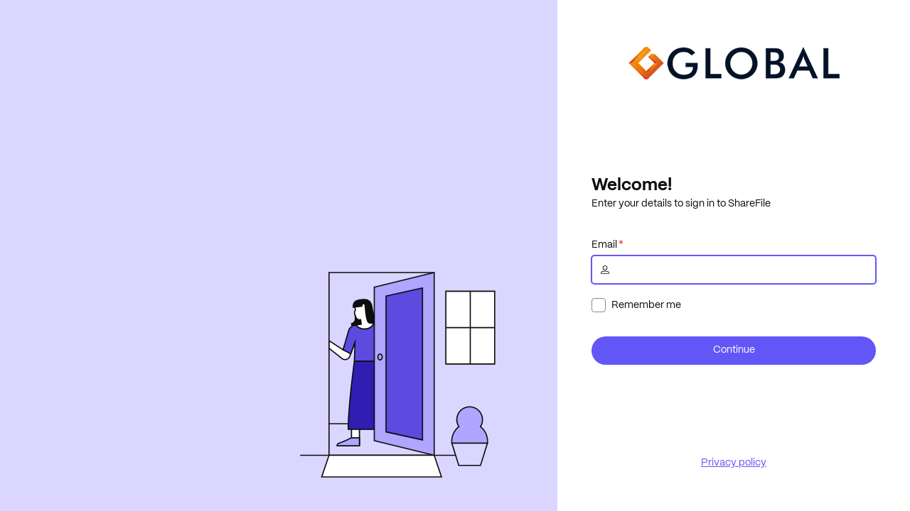

--- FILE ---
content_type: application/x-javascript
request_url: https://piletfeed-cdn.sharefile.io/sharefile-web/sharefiledev-client-pilet/1.7.8/package/dist/index.js
body_size: 15134
content:
//@pilet v:2(webpackChunkpr_sharefiledevclientpilet,{})
System.register(["@citrite/sf-api","@sharefiledev/antd-config","antd","react","react-dom","react-router","react-router-dom","tslib"],function(e,t){var r={},n={},o={},i={},a={},s={},l={},c={};return Object.defineProperty(i,"__esModule",{value:!0}),{setters:[function(e){r.AccountsEntity=e.AccountsEntity,r.Api=e.Api,r.CapabilitiesEntity=e.CapabilitiesEntity,r.CapabilityName=e.CapabilityName,r.ContactListType=e.ContactListType,r.ContactsEntity=e.ContactsEntity,r.CustomWorkflowBundleType=e.CustomWorkflowBundleType,r.DocumentApprovalWorkflowAction=e.DocumentApprovalWorkflowAction,r.EncryptedEmailsEntity=e.EncryptedEmailsEntity,r.ExceptionReason=e.ExceptionReason,r.FavoritesEntity=e.FavoritesEntity,r.FileAction=e.FileAction,r.FileLockEntity=e.FileLockEntity,r.FileVirusStatus=e.FileVirusStatus,r.IntegrationProvider=e.IntegrationProvider,r.IntegrationsEntity=e.IntegrationsEntity,r.ItemOperations=e.ItemOperations,r.ItemOrderingMode=e.ItemOrderingMode,r.ItemsEntity=e.ItemsEntity,r.LockType=e.LockType,r.OfficeOnlinePromotionType=e.OfficeOnlinePromotionType,r.PreviewPlatform=e.PreviewPlatform,r.PreviewStatus=e.PreviewStatus,r.RightSignatureEntity=e.RightSignatureEntity,r.ShareAccessLevel=e.ShareAccessLevel,r.ShareAccessLevels=e.ShareAccessLevels,r.ShareAccessRightType=e.ShareAccessRightType,r.ShareActionType=e.ShareActionType,r.ShareType=e.ShareType,r.SharesEntity=e.SharesEntity,r.SortDirection=e.SortDirection,r.SortField=e.SortField,r.Uploader=e.Uploader,r.UserRole=e.UserRole,r.UsersEntity=e.UsersEntity,r.WorkflowBundleStatus=e.WorkflowBundleStatus,r.ZoneService=e.ZoneService,r.ZoneType=e.ZoneType,r.createControlledFolder=e.createControlledFolder,r.createEventClientInfo=e.createEventClientInfo,r.createFile=e.createFile,r.createFolder=e.createFolder,r.isCustomWorkflowBundle=e.isCustomWorkflowBundle,r.isFile=e.isFile,r.isFolder=e.isFolder,r.isLink=e.isLink,r.isMedicalStudyBundle=e.isMedicalStudyBundle,r.isNote=e.isNote,r.isRequestListBundle=e.isRequestListBundle,r.isSymbolicLink=e.isSymbolicLink,r.isWorkflowBundle=e.isWorkflowBundle},function(e){n.AntDConfigProvider=e.AntDConfigProvider,n.colorPalette=e.colorPalette,n.sizes=e.sizes},function(e){o.Alert=e.Alert,o.Avatar=e.Avatar,o.Button=e.Button,o.Divider=e.Divider,o.Dropdown=e.Dropdown,o.Flex=e.Flex,o.Form=e.Form,o.Grid=e.Grid,o.Input=e.Input,o.Modal=e.Modal,o.Popover=e.Popover,o.Skeleton=e.Skeleton,o.Space=e.Space,o.Spin=e.Spin,o.Table=e.Table,o.Tag=e.Tag,o.Tooltip=e.Tooltip,o.Typography=e.Typography,o.theme=e.theme},function(e){Object.keys(e).forEach(function(t){i[t]=e[t]})},function(e){a.default=e.default,a.findDOMNode=e.findDOMNode,a.flushSync=e.flushSync,a.render=e.render,a.unmountComponentAtNode=e.unmountComponentAtNode},function(e){s.useHistory=e.useHistory,s.useLocation=e.useLocation},function(e){l.useHistory=e.useHistory,l.withRouter=e.withRouter},function(e){c.__assign=e.__assign,c.__awaiter=e.__awaiter,c.__extends=e.__extends,c.__generator=e.__generator,c.__makeTemplateObject=e.__makeTemplateObject,c.__rest=e.__rest,c.__spreadArray=e.__spreadArray}],execute:function(){e((()=>{var e,u,f,d,p={355:(e,t,r)=>{"use strict";var n=r(36527).default,o=r(59534).default;t.A=void 0;var i=n(r(22147)),a=n(r(56392)),s=n(r(65670)),l=n(r(67982)),c=o(r(54726)),u=n(r(30395)),f=r(29037),d=n(r(92055)),p=r(44774),h=["className","component","viewBox","spin","rotate","tabIndex","onClick","children"],b=c.forwardRef(function(e,t){var r=e.className,n=e.component,o=e.viewBox,b=e.spin,g=e.rotate,y=e.tabIndex,v=e.onClick,m=e.children,x=(0,l.default)(e,h),_=c.useRef(),S=(0,f.useComposeRef)(_,t);(0,p.warning)(Boolean(n||m),"Should have `component` prop or `children`."),(0,p.useInsertStyles)(_);var w=c.useContext(d.default),j=w.prefixCls,O=void 0===j?"anticon":j,k=w.rootClassName,P=(0,u.default)(k,O,(0,s.default)({},"".concat(O,"-spin"),!!b&&!!n),r),A=(0,u.default)((0,s.default)({},"".concat(O,"-spin"),!!b)),E=g?{msTransform:"rotate(".concat(g,"deg)"),transform:"rotate(".concat(g,"deg)")}:void 0,M=(0,a.default)((0,a.default)({},p.svgBaseProps),{},{className:A,style:E,viewBox:o});o||delete M.viewBox;var C=y;return void 0===C&&v&&(C=-1),c.createElement("span",(0,i.default)({role:"img"},x,{ref:S,tabIndex:C,onClick:v,className:P}),n?c.createElement(n,M,m):m?((0,p.warning)(Boolean(o)||1===c.Children.count(m)&&c.isValidElement(m)&&"use"===c.Children.only(m).type,"Make sure that you provide correct `viewBox` prop (default `0 0 1024 1024`) to the icon."),c.createElement("svg",(0,i.default)({},M,{viewBox:o}),m)):null)});b.displayName="AntdIcon";t.A=b},1307:(e,t,r)=>{const n=r(86091).y;t.w=function(e){if(e||(e=1),!r.y.meta||!r.y.meta.url)throw console.error("__system_context__",r.y),Error("systemjs-webpack-interop was provided an unknown SystemJS context. Expected context.meta.url, but none was provided");r.p=n(r.y.meta.url,e)}},5908:(e,t,r)=>{"use strict";r.d(t,{A:()=>o});var n=r(86807);function o(e,t,r){return(t=(0,n.A)(t))in e?Object.defineProperty(e,t,{value:r,enumerable:!0,configurable:!0,writable:!0}):e[t]=r,e}},9824:(e,t,r)=>{"use strict";r.r(t),r.d(t,{blue:()=>M,blueDark:()=>U,cyan:()=>E,cyanDark:()=>V,geekblue:()=>C,geekblueDark:()=>q,generate:()=>x,gold:()=>O,goldDark:()=>H,gray:()=>R,green:()=>A,greenDark:()=>W,grey:()=>L,greyDark:()=>Q,lime:()=>P,limeDark:()=>z,magenta:()=>F,magentaDark:()=>G,orange:()=>j,orangeDark:()=>N,presetDarkPalettes:()=>J,presetPalettes:()=>D,presetPrimaryColors:()=>_,purple:()=>T,purpleDark:()=>Z,red:()=>S,redDark:()=>B,volcano:()=>w,volcanoDark:()=>$,yellow:()=>k,yellowDark:()=>I});var n=r(5908);const o=Math.round;function i(e,t){const r=e.replace(/^[^(]*\((.*)/,"$1").replace(/\).*/,"").match(/\d*\.?\d+%?/g)||[],n=r.map(e=>parseFloat(e));for(let e=0;e<3;e+=1)n[e]=t(n[e]||0,r[e]||"",e);return r[3]?n[3]=r[3].includes("%")?n[3]/100:n[3]:n[3]=1,n}const a=(e,t,r)=>0===r?e:e/100;function s(e,t){const r=t||255;return e>r?r:e<0?0:e}class l{constructor(e){function t(t){return t[0]in e&&t[1]in e&&t[2]in e}if((0,n.A)(this,"isValid",!0),(0,n.A)(this,"r",0),(0,n.A)(this,"g",0),(0,n.A)(this,"b",0),(0,n.A)(this,"a",1),(0,n.A)(this,"_h",void 0),(0,n.A)(this,"_s",void 0),(0,n.A)(this,"_l",void 0),(0,n.A)(this,"_v",void 0),(0,n.A)(this,"_max",void 0),(0,n.A)(this,"_min",void 0),(0,n.A)(this,"_brightness",void 0),e)if("string"==typeof e){const r=e.trim();function o(e){return r.startsWith(e)}/^#?[A-F\d]{3,8}$/i.test(r)?this.fromHexString(r):o("rgb")?this.fromRgbString(r):o("hsl")?this.fromHslString(r):(o("hsv")||o("hsb"))&&this.fromHsvString(r)}else if(e instanceof l)this.r=e.r,this.g=e.g,this.b=e.b,this.a=e.a,this._h=e._h,this._s=e._s,this._l=e._l,this._v=e._v;else if(t("rgb"))this.r=s(e.r),this.g=s(e.g),this.b=s(e.b),this.a="number"==typeof e.a?s(e.a,1):1;else if(t("hsl"))this.fromHsl(e);else{if(!t("hsv"))throw new Error("@ant-design/fast-color: unsupported input "+JSON.stringify(e));this.fromHsv(e)}else;}setR(e){return this._sc("r",e)}setG(e){return this._sc("g",e)}setB(e){return this._sc("b",e)}setA(e){return this._sc("a",e,1)}setHue(e){const t=this.toHsv();return t.h=e,this._c(t)}getLuminance(){function e(e){const t=e/255;return t<=.03928?t/12.92:Math.pow((t+.055)/1.055,2.4)}return.2126*e(this.r)+.7152*e(this.g)+.0722*e(this.b)}getHue(){if(void 0===this._h){const e=this.getMax()-this.getMin();this._h=0===e?0:o(60*(this.r===this.getMax()?(this.g-this.b)/e+(this.g<this.b?6:0):this.g===this.getMax()?(this.b-this.r)/e+2:(this.r-this.g)/e+4))}return this._h}getSaturation(){if(void 0===this._s){const e=this.getMax()-this.getMin();this._s=0===e?0:e/this.getMax()}return this._s}getLightness(){return void 0===this._l&&(this._l=(this.getMax()+this.getMin())/510),this._l}getValue(){return void 0===this._v&&(this._v=this.getMax()/255),this._v}getBrightness(){return void 0===this._brightness&&(this._brightness=(299*this.r+587*this.g+114*this.b)/1e3),this._brightness}darken(e=10){const t=this.getHue(),r=this.getSaturation();let n=this.getLightness()-e/100;return n<0&&(n=0),this._c({h:t,s:r,l:n,a:this.a})}lighten(e=10){const t=this.getHue(),r=this.getSaturation();let n=this.getLightness()+e/100;return n>1&&(n=1),this._c({h:t,s:r,l:n,a:this.a})}mix(e,t=50){const r=this._c(e),n=t/100,i=e=>(r[e]-this[e])*n+this[e],a={r:o(i("r")),g:o(i("g")),b:o(i("b")),a:o(100*i("a"))/100};return this._c(a)}tint(e=10){return this.mix({r:255,g:255,b:255,a:1},e)}shade(e=10){return this.mix({r:0,g:0,b:0,a:1},e)}onBackground(e){const t=this._c(e),r=this.a+t.a*(1-this.a),n=e=>o((this[e]*this.a+t[e]*t.a*(1-this.a))/r);return this._c({r:n("r"),g:n("g"),b:n("b"),a:r})}isDark(){return this.getBrightness()<128}isLight(){return this.getBrightness()>=128}equals(e){return this.r===e.r&&this.g===e.g&&this.b===e.b&&this.a===e.a}clone(){return this._c(this)}toHexString(){let e="#";const t=(this.r||0).toString(16);e+=2===t.length?t:"0"+t;const r=(this.g||0).toString(16);e+=2===r.length?r:"0"+r;const n=(this.b||0).toString(16);if(e+=2===n.length?n:"0"+n,"number"==typeof this.a&&this.a>=0&&this.a<1){const t=o(255*this.a).toString(16);e+=2===t.length?t:"0"+t}return e}toHsl(){return{h:this.getHue(),s:this.getSaturation(),l:this.getLightness(),a:this.a}}toHslString(){const e=this.getHue(),t=o(100*this.getSaturation()),r=o(100*this.getLightness());return 1!==this.a?`hsla(${e},${t}%,${r}%,${this.a})`:`hsl(${e},${t}%,${r}%)`}toHsv(){return{h:this.getHue(),s:this.getSaturation(),v:this.getValue(),a:this.a}}toRgb(){return{r:this.r,g:this.g,b:this.b,a:this.a}}toRgbString(){return 1!==this.a?`rgba(${this.r},${this.g},${this.b},${this.a})`:`rgb(${this.r},${this.g},${this.b})`}toString(){return this.toRgbString()}_sc(e,t,r){const n=this.clone();return n[e]=s(t,r),n}_c(e){return new this.constructor(e)}getMax(){return void 0===this._max&&(this._max=Math.max(this.r,this.g,this.b)),this._max}getMin(){return void 0===this._min&&(this._min=Math.min(this.r,this.g,this.b)),this._min}fromHexString(e){const t=e.replace("#","");function r(e,r){return parseInt(t[e]+t[r||e],16)}t.length<6?(this.r=r(0),this.g=r(1),this.b=r(2),this.a=t[3]?r(3)/255:1):(this.r=r(0,1),this.g=r(2,3),this.b=r(4,5),this.a=t[6]?r(6,7)/255:1)}fromHsl({h:e,s:t,l:r,a:n}){if(this._h=e%360,this._s=t,this._l=r,this.a="number"==typeof n?n:1,t<=0){const e=o(255*r);this.r=e,this.g=e,this.b=e}let i=0,a=0,s=0;const l=e/60,c=(1-Math.abs(2*r-1))*t,u=c*(1-Math.abs(l%2-1));l>=0&&l<1?(i=c,a=u):l>=1&&l<2?(i=u,a=c):l>=2&&l<3?(a=c,s=u):l>=3&&l<4?(a=u,s=c):l>=4&&l<5?(i=u,s=c):l>=5&&l<6&&(i=c,s=u);const f=r-c/2;this.r=o(255*(i+f)),this.g=o(255*(a+f)),this.b=o(255*(s+f))}fromHsv({h:e,s:t,v:r,a:n}){this._h=e%360,this._s=t,this._v=r,this.a="number"==typeof n?n:1;const i=o(255*r);if(this.r=i,this.g=i,this.b=i,t<=0)return;const a=e/60,s=Math.floor(a),l=a-s,c=o(r*(1-t)*255),u=o(r*(1-t*l)*255),f=o(r*(1-t*(1-l))*255);switch(s){case 0:this.g=f,this.b=c;break;case 1:this.r=u,this.b=c;break;case 2:this.r=c,this.b=f;break;case 3:this.r=c,this.g=u;break;case 4:this.r=f,this.g=c;break;default:this.g=c,this.b=u}}fromHsvString(e){const t=i(e,a);this.fromHsv({h:t[0],s:t[1],v:t[2],a:t[3]})}fromHslString(e){const t=i(e,a);this.fromHsl({h:t[0],s:t[1],l:t[2],a:t[3]})}fromRgbString(e){const t=i(e,(e,t)=>t.includes("%")?o(e/100*255):e);this.r=t[0],this.g=t[1],this.b=t[2],this.a=t[3]}}var c=2,u=.16,f=.05,d=.05,p=.15,h=5,b=4,g=[{index:7,amount:15},{index:6,amount:25},{index:5,amount:30},{index:5,amount:45},{index:5,amount:65},{index:5,amount:85},{index:4,amount:90},{index:3,amount:95},{index:2,amount:97},{index:1,amount:98}];function y(e,t,r){var n;return(n=Math.round(e.h)>=60&&Math.round(e.h)<=240?r?Math.round(e.h)-c*t:Math.round(e.h)+c*t:r?Math.round(e.h)+c*t:Math.round(e.h)-c*t)<0?n+=360:n>=360&&(n-=360),n}function v(e,t,r){return 0===e.h&&0===e.s?e.s:((n=r?e.s-u*t:t===b?e.s+u:e.s+f*t)>1&&(n=1),r&&t===h&&n>.1&&(n=.1),n<.06&&(n=.06),Math.round(100*n)/100);var n}function m(e,t,r){var n;return n=r?e.v+d*t:e.v-p*t,n=Math.max(0,Math.min(1,n)),Math.round(100*n)/100}function x(e){for(var t=arguments.length>1&&void 0!==arguments[1]?arguments[1]:{},r=[],n=new l(e),o=n.toHsv(),i=h;i>0;i-=1){var a=new l({h:y(o,i,!0),s:v(o,i,!0),v:m(o,i,!0)});r.push(a)}r.push(n);for(var s=1;s<=b;s+=1){var c=new l({h:y(o,s),s:v(o,s),v:m(o,s)});r.push(c)}return"dark"===t.theme?g.map(function(e){var n=e.index,o=e.amount;return new l(t.backgroundColor||"#141414").mix(r[n],o).toHexString()}):r.map(function(e){return e.toHexString()})}var _={red:"#F5222D",volcano:"#FA541C",orange:"#FA8C16",gold:"#FAAD14",yellow:"#FADB14",lime:"#A0D911",green:"#52C41A",cyan:"#13C2C2",blue:"#1677FF",geekblue:"#2F54EB",purple:"#722ED1",magenta:"#EB2F96",grey:"#666666"},S=["#fff1f0","#ffccc7","#ffa39e","#ff7875","#ff4d4f","#f5222d","#cf1322","#a8071a","#820014","#5c0011"];S.primary=S[5];var w=["#fff2e8","#ffd8bf","#ffbb96","#ff9c6e","#ff7a45","#fa541c","#d4380d","#ad2102","#871400","#610b00"];w.primary=w[5];var j=["#fff7e6","#ffe7ba","#ffd591","#ffc069","#ffa940","#fa8c16","#d46b08","#ad4e00","#873800","#612500"];j.primary=j[5];var O=["#fffbe6","#fff1b8","#ffe58f","#ffd666","#ffc53d","#faad14","#d48806","#ad6800","#874d00","#613400"];O.primary=O[5];var k=["#feffe6","#ffffb8","#fffb8f","#fff566","#ffec3d","#fadb14","#d4b106","#ad8b00","#876800","#614700"];k.primary=k[5];var P=["#fcffe6","#f4ffb8","#eaff8f","#d3f261","#bae637","#a0d911","#7cb305","#5b8c00","#3f6600","#254000"];P.primary=P[5];var A=["#f6ffed","#d9f7be","#b7eb8f","#95de64","#73d13d","#52c41a","#389e0d","#237804","#135200","#092b00"];A.primary=A[5];var E=["#e6fffb","#b5f5ec","#87e8de","#5cdbd3","#36cfc9","#13c2c2","#08979c","#006d75","#00474f","#002329"];E.primary=E[5];var M=["#e6f4ff","#bae0ff","#91caff","#69b1ff","#4096ff","#1677ff","#0958d9","#003eb3","#002c8c","#001d66"];M.primary=M[5];var C=["#f0f5ff","#d6e4ff","#adc6ff","#85a5ff","#597ef7","#2f54eb","#1d39c4","#10239e","#061178","#030852"];C.primary=C[5];var T=["#f9f0ff","#efdbff","#d3adf7","#b37feb","#9254de","#722ed1","#531dab","#391085","#22075e","#120338"];T.primary=T[5];var F=["#fff0f6","#ffd6e7","#ffadd2","#ff85c0","#f759ab","#eb2f96","#c41d7f","#9e1068","#780650","#520339"];F.primary=F[5];var L=["#a6a6a6","#999999","#8c8c8c","#808080","#737373","#666666","#404040","#1a1a1a","#000000","#000000"];L.primary=L[5];var R=L,D={red:S,volcano:w,orange:j,gold:O,yellow:k,lime:P,green:A,cyan:E,blue:M,geekblue:C,purple:T,magenta:F,grey:L},B=["#2a1215","#431418","#58181c","#791a1f","#a61d24","#d32029","#e84749","#f37370","#f89f9a","#fac8c3"];B.primary=B[5];var $=["#2b1611","#441d12","#592716","#7c3118","#aa3e19","#d84a1b","#e87040","#f3956a","#f8b692","#fad4bc"];$.primary=$[5];var N=["#2b1d11","#442a11","#593815","#7c4a15","#aa6215","#d87a16","#e89a3c","#f3b765","#f8cf8d","#fae3b7"];N.primary=N[5];var H=["#2b2111","#443111","#594214","#7c5914","#aa7714","#d89614","#e8b339","#f3cc62","#f8df8b","#faedb5"];H.primary=H[5];var I=["#2b2611","#443b11","#595014","#7c6e14","#aa9514","#d8bd14","#e8d639","#f3ea62","#f8f48b","#fafab5"];I.primary=I[5];var z=["#1f2611","#2e3c10","#3e4f13","#536d13","#6f9412","#8bbb11","#a9d134","#c9e75d","#e4f88b","#f0fab5"];z.primary=z[5];var W=["#162312","#1d3712","#274916","#306317","#3c8618","#49aa19","#6abe39","#8fd460","#b2e58b","#d5f2bb"];W.primary=W[5];var V=["#112123","#113536","#144848","#146262","#138585","#13a8a8","#33bcb7","#58d1c9","#84e2d8","#b2f1e8"];V.primary=V[5];var U=["#111a2c","#112545","#15325b","#15417e","#1554ad","#1668dc","#3c89e8","#65a9f3","#8dc5f8","#b7dcfa"];U.primary=U[5];var q=["#131629","#161d40","#1c2755","#203175","#263ea0","#2b4acb","#5273e0","#7f9ef3","#a8c1f8","#d2e0fa"];q.primary=q[5];var Z=["#1a1325","#24163a","#301c4d","#3e2069","#51258f","#642ab5","#854eca","#ab7ae0","#cda8f0","#ebd7fa"];Z.primary=Z[5];var G=["#291321","#40162f","#551c3b","#75204f","#a02669","#cb2b83","#e0529c","#f37fb7","#f8a8cc","#fad2e3"];G.primary=G[5];var Q=["#151515","#1f1f1f","#2d2d2d","#393939","#494949","#5a5a5a","#6a6a6a","#7b7b7b","#888888","#969696"];Q.primary=Q[5];var J={red:B,volcano:$,orange:N,gold:H,yellow:I,lime:z,green:W,cyan:V,blue:U,geekblue:q,purple:Z,magenta:G,grey:Q}},11892:(e,t,r)=>{"use strict";r.d(t,{I:()=>l});var n=r(5908),o=(r(54726),r(355)),i=r(65723);function a(e,t){var r=Object.keys(e);if(Object.getOwnPropertySymbols){var n=Object.getOwnPropertySymbols(e);t&&(n=n.filter(function(t){return Object.getOwnPropertyDescriptor(e,t).enumerable})),r.push.apply(r,n)}return r}function s(e){for(var t=1;t<arguments.length;t++){var r=null!=arguments[t]?arguments[t]:{};t%2?a(Object(r),!0).forEach(function(t){(0,n.A)(e,t,r[t])}):Object.getOwnPropertyDescriptors?Object.defineProperties(e,Object.getOwnPropertyDescriptors(r)):a(Object(r)).forEach(function(t){Object.defineProperty(e,t,Object.getOwnPropertyDescriptor(r,t))})}return e}var l=function(e){return(0,i.jsx)(o.A,s(s({},e),{},{style:{fontSize:e.size,color:e.color},rev:void 0}))}},16669:(e,t)=>{"use strict";var r,n=Symbol.for("react.element"),o=Symbol.for("react.portal"),i=Symbol.for("react.fragment"),a=Symbol.for("react.strict_mode"),s=Symbol.for("react.profiler"),l=Symbol.for("react.provider"),c=Symbol.for("react.context"),u=Symbol.for("react.server_context"),f=Symbol.for("react.forward_ref"),d=Symbol.for("react.suspense"),p=Symbol.for("react.suspense_list"),h=Symbol.for("react.memo"),b=Symbol.for("react.lazy"),g=Symbol.for("react.offscreen");function y(e){if("object"==typeof e&&null!==e){var t=e.$$typeof;switch(t){case n:switch(e=e.type){case i:case s:case a:case d:case p:return e;default:switch(e=e&&e.$$typeof){case u:case c:case f:case b:case h:case l:return e;default:return t}}case o:return t}}}r=Symbol.for("react.module.reference"),t.ContextConsumer=c,t.ContextProvider=l,t.Element=n,t.ForwardRef=f,t.Fragment=i,t.Lazy=b,t.Memo=h,t.Portal=o,t.Profiler=s,t.StrictMode=a,t.Suspense=d,t.SuspenseList=p,t.isAsyncMode=function(){return!1},t.isConcurrentMode=function(){return!1},t.isContextConsumer=function(e){return y(e)===c},t.isContextProvider=function(e){return y(e)===l},t.isElement=function(e){return"object"==typeof e&&null!==e&&e.$$typeof===n},t.isForwardRef=function(e){return y(e)===f},t.isFragment=function(e){return y(e)===i},t.isLazy=function(e){return y(e)===b},t.isMemo=function(e){return y(e)===h},t.isPortal=function(e){return y(e)===o},t.isProfiler=function(e){return y(e)===s},t.isStrictMode=function(e){return y(e)===a},t.isSuspense=function(e){return y(e)===d},t.isSuspenseList=function(e){return y(e)===p},t.isValidElementType=function(e){return"string"==typeof e||"function"==typeof e||e===i||e===s||e===a||e===d||e===p||e===g||"object"==typeof e&&null!==e&&(e.$$typeof===b||e.$$typeof===h||e.$$typeof===l||e.$$typeof===c||e.$$typeof===f||e.$$typeof===r||void 0!==e.getModuleId)},t.typeOf=y},21867:e=>{"use strict";e.exports=a},22147:e=>{function t(){return e.exports=t=Object.assign?Object.assign.bind():function(e){for(var t=1;t<arguments.length;t++){var r=arguments[t];for(var n in r)({}).hasOwnProperty.call(r,n)&&(e[n]=r[n])}return e},e.exports.__esModule=!0,e.exports.default=e.exports,t.apply(null,arguments)}e.exports=t,e.exports.__esModule=!0,e.exports.default=e.exports},24634:e=>{"use strict";e.exports=n},24876:e=>{"use strict";e.exports=o},29037:(e,t,r)=>{"use strict";var n=r(36527).default;Object.defineProperty(t,"__esModule",{value:!0}),t.useComposeRef=t.supportRef=t.supportNodeRef=t.getNodeRef=t.fillRef=t.composeRef=void 0;var o=n(r(34645)),i=r(54726),a=r(82737),s=n(r(72538)),l=n(r(70674)),c=Number(i.version.split(".")[0]),u=t.fillRef=function(e,t){"function"==typeof e?e(t):"object"===(0,o.default)(e)&&e&&"current"in e&&(e.current=t)},f=t.composeRef=function(){for(var e=arguments.length,t=new Array(e),r=0;r<e;r++)t[r]=arguments[r];var n=t.filter(Boolean);return n.length<=1?n[0]:function(e){t.forEach(function(t){u(t,e)})}},d=(t.useComposeRef=function(){for(var e=arguments.length,t=new Array(e),r=0;r<e;r++)t[r]=arguments[r];return(0,s.default)(function(){return f.apply(void 0,t)},t,function(e,t){return e.length!==t.length||e.every(function(e,r){return e!==t[r]})})},t.supportRef=function(e){var t,r;if(!e)return!1;if(p(e)&&c>=19)return!0;var n=(0,a.isMemo)(e)?e.type.type:e.type;return!!("function"!=typeof n||null!==(t=n.prototype)&&void 0!==t&&t.render||n.$$typeof===a.ForwardRef)&&!!("function"!=typeof e||null!==(r=e.prototype)&&void 0!==r&&r.render||e.$$typeof===a.ForwardRef)});function p(e){return(0,i.isValidElement)(e)&&!(0,l.default)(e)}t.supportNodeRef=function(e){return p(e)&&d(e)},t.getNodeRef=function(e){if(e&&p(e)){var t=e;return t.props.propertyIsEnumerable("ref")?t.props.ref:t.ref}return null}},30395:(e,t)=>{var r;!function(){"use strict";var n={}.hasOwnProperty;function o(){for(var e="",t=0;t<arguments.length;t++){var r=arguments[t];r&&(e=a(e,i(r)))}return e}function i(e){if("string"==typeof e||"number"==typeof e)return e;if("object"!=typeof e)return"";if(Array.isArray(e))return o.apply(null,e);if(e.toString!==Object.prototype.toString&&!e.toString.toString().includes("[native code]"))return e.toString();var t="";for(var r in e)n.call(e,r)&&e[r]&&(t=a(t,r));return t}function a(e,t){return t?e?e+" "+t:e+t:e}e.exports?(o.default=o,e.exports=o):void 0===(r=function(){return o}.apply(t,[]))||(e.exports=r)}()},30500:(e,t)=>{"use strict";Object.defineProperty(t,"__esModule",{value:!0}),t.default=function(){return!("undefined"==typeof window||!window.document||!window.document.createElement)}},30881:(e,t,r)=>{var n=r(34645).default,o=r(64260);e.exports=function(e){var t=o(e,"string");return"symbol"==n(t)?t:t+""},e.exports.__esModule=!0,e.exports.default=e.exports},33796:(e,t)=>{"use strict";Object.defineProperty(t,"__esModule",{value:!0}),t.call=l,t.default=void 0,t.note=a,t.noteOnce=u,t.preMessage=void 0,t.resetWarned=s,t.warning=i,t.warningOnce=c;var r={},n=[],o=t.preMessage=function(e){n.push(e)};function i(e,t){}function a(e,t){}function s(){r={}}function l(e,t,n){t||r[n]||(e(!1,n),r[n]=!0)}function c(e,t){l(i,e,t)}function u(e,t){l(a,e,t)}c.preMessage=o,c.resetWarned=s,c.noteOnce=u;t.default=c},34645:e=>{function t(r){return e.exports=t="function"==typeof Symbol&&"symbol"==typeof Symbol.iterator?function(e){return typeof e}:function(e){return e&&"function"==typeof Symbol&&e.constructor===Symbol&&e!==Symbol.prototype?"symbol":typeof e},e.exports.__esModule=!0,e.exports.default=e.exports,t(r)}e.exports=t,e.exports.__esModule=!0,e.exports.default=e.exports},36527:e=>{e.exports=function(e){return e&&e.__esModule?e:{default:e}},e.exports.__esModule=!0,e.exports.default=e.exports},42431:(e,t)=>{"use strict";function r(e){var t;return null==e||null===(t=e.getRootNode)||void 0===t?void 0:t.call(e)}function n(e){return r(e)instanceof ShadowRoot}Object.defineProperty(t,"__esModule",{value:!0}),t.getShadowRoot=function(e){return n(e)?r(e):null},t.inShadow=n},42965:e=>{"use strict";e.exports=l},44774:(e,t,r)=>{"use strict";var n=r(59534).default,o=r(36527).default;Object.defineProperty(t,"__esModule",{value:!0}),t.generate=function e(t,r,n){if(!n)return f.default.createElement(t.tag,(0,i.default)({key:r},p(t.attrs)),(t.children||[]).map(function(n,o){return e(n,"".concat(r,"-").concat(t.tag,"-").concat(o))}));return f.default.createElement(t.tag,(0,i.default)((0,i.default)({key:r},p(t.attrs)),n),(t.children||[]).map(function(n,o){return e(n,"".concat(r,"-").concat(t.tag,"-").concat(o))}))},t.getSecondaryColor=function(e){return(0,s.generate)(e)[0]},t.iconStyles=void 0,t.isIconDefinition=function(e){return"object"===(0,a.default)(e)&&"string"==typeof e.name&&"string"==typeof e.theme&&("object"===(0,a.default)(e.icon)||"function"==typeof e.icon)},t.normalizeAttrs=p,t.normalizeTwoToneColors=function(e){if(!e)return[];return Array.isArray(e)?e:[e]},t.useInsertStyles=t.svgBaseProps=void 0,t.warning=function(e,t){(0,u.default)(e,"[@ant-design/icons] ".concat(t))};var i=o(r(56392)),a=o(r(34645)),s=r(9824),l=r(71279),c=r(42431),u=o(r(33796)),f=n(r(54726)),d=o(r(92055));function p(){var e=arguments.length>0&&void 0!==arguments[0]?arguments[0]:{};return Object.keys(e).reduce(function(t,r){var n,o=e[r];if("class"===r)t.className=o,delete t.class;else delete t[r],t[(n=r,n.replace(/-(.)/g,function(e,t){return t.toUpperCase()}))]=o;return t},{})}t.svgBaseProps={width:"1em",height:"1em",fill:"currentColor","aria-hidden":"true",focusable:"false"};var h=t.iconStyles="\n.anticon {\n  display: inline-flex;\n  align-items: center;\n  color: inherit;\n  font-style: normal;\n  line-height: 0;\n  text-align: center;\n  text-transform: none;\n  vertical-align: -0.125em;\n  text-rendering: optimizeLegibility;\n  -webkit-font-smoothing: antialiased;\n  -moz-osx-font-smoothing: grayscale;\n}\n\n.anticon > * {\n  line-height: 1;\n}\n\n.anticon svg {\n  display: inline-block;\n}\n\n.anticon::before {\n  display: none;\n}\n\n.anticon .anticon-icon {\n  display: block;\n}\n\n.anticon[tabindex] {\n  cursor: pointer;\n}\n\n.anticon-spin::before,\n.anticon-spin {\n  display: inline-block;\n  -webkit-animation: loadingCircle 1s infinite linear;\n  animation: loadingCircle 1s infinite linear;\n}\n\n@-webkit-keyframes loadingCircle {\n  100% {\n    -webkit-transform: rotate(360deg);\n    transform: rotate(360deg);\n  }\n}\n\n@keyframes loadingCircle {\n  100% {\n    -webkit-transform: rotate(360deg);\n    transform: rotate(360deg);\n  }\n}\n";t.useInsertStyles=function(e){var t=(0,f.useContext)(d.default),r=t.csp,n=t.prefixCls,o=t.layer,i=h;n&&(i=i.replace(/anticon/g,n)),o&&(i="@layer ".concat(o," {\n").concat(i,"\n}")),(0,f.useEffect)(function(){var t=e.current,n=(0,c.getShadowRoot)(t);(0,l.updateCSS)(i,"@ant-design-icons",{prepend:!o,csp:r,attachTo:n})},[])}},45983:(e,t,r)=>{"use strict";function n(e){return n="function"==typeof Symbol&&"symbol"==typeof Symbol.iterator?function(e){return typeof e}:function(e){return e&&"function"==typeof Symbol&&e.constructor===Symbol&&e!==Symbol.prototype?"symbol":typeof e},n(e)}r.d(t,{A:()=>n})},51910:(e,t)=>{"use strict";Object.defineProperty(t,"__esModule",{value:!0}),t.default=function(e,t){if(!e)return!1;if(e.contains)return e.contains(t);var r=t;for(;r;){if(r===e)return!0;r=r.parentNode}return!1}},54726:e=>{"use strict";e.exports=i},56392:(e,t,r)=>{var n=r(65670);function o(e,t){var r=Object.keys(e);if(Object.getOwnPropertySymbols){var n=Object.getOwnPropertySymbols(e);t&&(n=n.filter(function(t){return Object.getOwnPropertyDescriptor(e,t).enumerable})),r.push.apply(r,n)}return r}e.exports=function(e){for(var t=1;t<arguments.length;t++){var r=null!=arguments[t]?arguments[t]:{};t%2?o(Object(r),!0).forEach(function(t){n(e,t,r[t])}):Object.getOwnPropertyDescriptors?Object.defineProperties(e,Object.getOwnPropertyDescriptors(r)):o(Object(r)).forEach(function(t){Object.defineProperty(e,t,Object.getOwnPropertyDescriptor(r,t))})}return e},e.exports.__esModule=!0,e.exports.default=e.exports},59534:(e,t,r)=>{var n=r(34645).default;function o(t,r){if("function"==typeof WeakMap)var i=new WeakMap,a=new WeakMap;return(e.exports=o=function(e,t){if(!t&&e&&e.__esModule)return e;var r,o,s={__proto__:null,default:e};if(null===e||"object"!=n(e)&&"function"!=typeof e)return s;if(r=t?a:i){if(r.has(e))return r.get(e);r.set(e,s)}for(var l in e)"default"!==l&&{}.hasOwnProperty.call(e,l)&&((o=(r=Object.defineProperty)&&Object.getOwnPropertyDescriptor(e,l))&&(o.get||o.set)?r(s,l,o):s[l]=e[l]);return s},e.exports.__esModule=!0,e.exports.default=e.exports)(t,r)}e.exports=o,e.exports.__esModule=!0,e.exports.default=e.exports},62921:(e,t,r)=>{"use strict";var n=r(54726),o=Symbol.for("react.element"),i=Symbol.for("react.fragment"),a=Object.prototype.hasOwnProperty,s=n.__SECRET_INTERNALS_DO_NOT_USE_OR_YOU_WILL_BE_FIRED.ReactCurrentOwner,l={key:!0,ref:!0,__self:!0,__source:!0};function c(e,t,r){var n,i={},c=null,u=null;for(n in void 0!==r&&(c=""+r),void 0!==t.key&&(c=""+t.key),void 0!==t.ref&&(u=t.ref),t)a.call(t,n)&&!l.hasOwnProperty(n)&&(i[n]=t[n]);if(e&&e.defaultProps)for(n in t=e.defaultProps)void 0===i[n]&&(i[n]=t[n]);return{$$typeof:o,type:e,key:c,ref:u,props:i,_owner:s.current}}t.Fragment=i,t.jsx=c,t.jsxs=c},64260:(e,t,r)=>{var n=r(34645).default;e.exports=function(e,t){if("object"!=n(e)||!e)return e;var r=e[Symbol.toPrimitive];if(void 0!==r){var o=r.call(e,t||"default");if("object"!=n(o))return o;throw new TypeError("@@toPrimitive must return a primitive value.")}return("string"===t?String:Number)(e)},e.exports.__esModule=!0,e.exports.default=e.exports},65670:(e,t,r)=>{var n=r(30881);e.exports=function(e,t,r){return(t=n(t))in e?Object.defineProperty(e,t,{value:r,enumerable:!0,configurable:!0,writable:!0}):e[t]=r,e},e.exports.__esModule=!0,e.exports.default=e.exports},65723:(e,t,r)=>{"use strict";e.exports=r(62921)},67982:(e,t,r)=>{var n=r(74138);e.exports=function(e,t){if(null==e)return{};var r,o,i=n(e,t);if(Object.getOwnPropertySymbols){var a=Object.getOwnPropertySymbols(e);for(o=0;o<a.length;o++)r=a[o],-1===t.indexOf(r)&&{}.propertyIsEnumerable.call(e,r)&&(i[r]=e[r])}return i},e.exports.__esModule=!0,e.exports.default=e.exports},69695:e=>{"use strict";e.exports=s},70674:(e,t,r)=>{"use strict";var n=r(36527).default;Object.defineProperty(t,"__esModule",{value:!0}),t.default=function(e){return e&&"object"===(0,o.default)(e)&&(e.$$typeof===i||e.$$typeof===a)&&e.type===s};var o=n(r(34645)),i=Symbol.for("react.element"),a=Symbol.for("react.transitional.element"),s=Symbol.for("react.fragment")},71279:(e,t,r)=>{"use strict";var n=r(36527).default;Object.defineProperty(t,"__esModule",{value:!0}),t.clearContainerCache=function(){u.clear()},t.injectCSS=h,t.removeCSS=function(e){var t=arguments.length>1&&void 0!==arguments[1]?arguments[1]:{},r=b(e,t);if(r){d(t).removeChild(r)}},t.updateCSS=function(e,t){var r=arguments.length>2&&void 0!==arguments[2]?arguments[2]:{},n=d(r),i=p(n),s=(0,o.default)((0,o.default)({},r),{},{styles:i});!function(e,t){var r=u.get(e);if(!r||!(0,a.default)(document,r)){var n=h("",t),o=n.parentNode;u.set(e,o),e.removeChild(n)}}(n,s);var l=b(t,s);if(l){var c,g,y;if(null!==(c=s.csp)&&void 0!==c&&c.nonce&&l.nonce!==(null===(g=s.csp)||void 0===g?void 0:g.nonce))l.nonce=null===(y=s.csp)||void 0===y?void 0:y.nonce;return l.innerHTML!==e&&(l.innerHTML=e),l}var v=h(e,s);return v.setAttribute(f(s),t),v};var o=n(r(56392)),i=n(r(30500)),a=n(r(51910)),s="data-rc-order",l="data-rc-priority",c="rc-util-key",u=new Map;function f(){var e=(arguments.length>0&&void 0!==arguments[0]?arguments[0]:{}).mark;return e?e.startsWith("data-")?e:"data-".concat(e):c}function d(e){return e.attachTo?e.attachTo:document.querySelector("head")||document.body}function p(e){return Array.from((u.get(e)||e).children).filter(function(e){return"STYLE"===e.tagName})}function h(e){var t=arguments.length>1&&void 0!==arguments[1]?arguments[1]:{};if(!(0,i.default)())return null;var r=t.csp,n=t.prepend,o=t.priority,a=void 0===o?0:o,c=function(e){return"queue"===e?"prependQueue":e?"prepend":"append"}(n),u="prependQueue"===c,f=document.createElement("style");f.setAttribute(s,c),u&&a&&f.setAttribute(l,"".concat(a)),null!=r&&r.nonce&&(f.nonce=null==r?void 0:r.nonce),f.innerHTML=e;var h=d(t),b=h.firstChild;if(n){if(u){var g=(t.styles||p(h)).filter(function(e){if(!["prepend","prependQueue"].includes(e.getAttribute(s)))return!1;var t=Number(e.getAttribute(l)||0);return a>=t});if(g.length)return h.insertBefore(f,g[g.length-1].nextSibling),f}h.insertBefore(f,b)}else h.appendChild(f);return f}function b(e){var t=arguments.length>1&&void 0!==arguments[1]?arguments[1]:{},r=d(t);return(t.styles||p(r)).find(function(r){return r.getAttribute(f(t))===e})}},72538:(e,t,r)=>{"use strict";var n=r(59534).default;Object.defineProperty(t,"__esModule",{value:!0}),t.default=function(e,t,r){var n=o.useRef({});"value"in n.current&&!r(n.current.condition,t)||(n.current.value=e(),n.current.condition=t);return n.current.value};var o=n(r(54726))},74138:e=>{e.exports=function(e,t){if(null==e)return{};var r={};for(var n in e)if({}.hasOwnProperty.call(e,n)){if(-1!==t.indexOf(n))continue;r[n]=e[n]}return r},e.exports.__esModule=!0,e.exports.default=e.exports},78109:e=>{"use strict";e.exports=c},82737:(e,t,r)=>{"use strict";e.exports=r(16669)},86091:(e,t,r)=>{function n(e,t){var r=document.createElement("a");r.href=e;for(var n="/"===r.pathname[0]?r.pathname:"/"+r.pathname,o=0,i=n.length;o!==t&&i>=0;){"/"===n[--i]&&o++}if(o!==t)throw Error("systemjs-webpack-interop: rootDirectoryLevel ("+t+") is greater than the number of directories ("+o+") in the URL path "+e);var a=n.slice(0,i+1);return r.protocol+"//"+r.host+a}t.y=n;var o=Number.isInteger||function(e){return"number"==typeof e&&isFinite(e)&&Math.floor(e)===e}},86807:(e,t,r)=>{"use strict";r.d(t,{A:()=>o});var n=r(45983);function o(e){var t=function(e,t){if("object"!=(0,n.A)(e)||!e)return e;var r=e[Symbol.toPrimitive];if(void 0!==r){var o=r.call(e,t||"default");if("object"!=(0,n.A)(o))return o;throw new TypeError("@@toPrimitive must return a primitive value.")}return("string"===t?String:Number)(e)}(e,"string");return"symbol"==(0,n.A)(t)?t:t+""}},90629:(e,t,r)=>{"use strict";r.d(t,{B:()=>i,v:()=>o});var n=function(){return new Error("Logger not setup")},o={logError:n,logInfo:n,setLoggingTags:n};function i(e){o=e}},92055:(e,t,r)=>{"use strict";Object.defineProperty(t,"__esModule",{value:!0}),t.default=void 0;var n=(0,r(54726).createContext)({});t.default=n},98222:e=>{"use strict";e.exports=r}},h={};function b(e){var t=h[e];if(void 0!==t)return t.exports;var r=h[e]={id:e,loaded:!1,exports:{}};return p[e].call(r.exports,r,r.exports,b),r.loaded=!0,r.exports}b.m=p,b.y=t,b.n=e=>{var t=e&&e.__esModule?()=>e.default:()=>e;return b.d(t,{a:t}),t},u=Object.getPrototypeOf?e=>Object.getPrototypeOf(e):e=>e.__proto__,b.t=function(t,r){if(1&r&&(t=this(t)),8&r)return t;if("object"==typeof t&&t){if(4&r&&t.__esModule)return t;if(16&r&&"function"==typeof t.then)return t}var n=Object.create(null);b.r(n);var o={};e=e||[null,u({}),u([]),u(u)];for(var i=2&r&&t;("object"==typeof i||"function"==typeof i)&&!~e.indexOf(i);i=u(i))Object.getOwnPropertyNames(i).forEach(e=>o[e]=()=>t[e]);return o.default=()=>t,b.d(n,o),n},b.d=(e,t)=>{for(var r in t)b.o(t,r)&&!b.o(e,r)&&Object.defineProperty(e,r,{enumerable:!0,get:t[r]})},b.f={},b.e=e=>Promise.all(Object.keys(b.f).reduce((t,r)=>(b.f[r](e,t),t),[])),b.u=e=>({341:"18c43b39",622:"53e99115",984:"a46a698c",1204:"8239401b",1378:"e392f268",1907:"2a3a90b1",1921:"afec3a96",2260:"684a13af",3153:"7bee1930",3233:"f29ce31e",3315:"454445a8",3358:"d0ddeba5",3672:"288c6f48",3936:"7d9ec14d",4174:"72538da3",4227:"aad9185a",4249:"784c2fda",4410:"5d7ebc55",4538:"cd601f4d",4605:"e4c244f0",4687:"378ac5d9",4741:"681dd2f4",4824:"406098d3",4943:"d15c9d0d",5142:"3983ffee",5171:"c8af1e38",5461:"ac081be8",5549:"aa4b07af",5666:"a3bb7a27",5894:"c406ffd6",6040:"75625ddb",6077:"ec28da88",6091:"135511cc",6144:"44c78114",6339:"aba94553",6725:"a6fd12a7",7142:"dc09912c",7259:"c22216f2",7369:"a4a52bff",7523:"b74388a6",7980:"0735b416",7999:"cbda3607",8764:"f51c6842",8939:"455550c6",9125:"f9867f44",9154:"3661f5b6",9254:"cd6ab254",9433:"bcb171a8",9460:"d039e9bd",9569:"fe461224",9687:"3739e686",9888:"8e382182"}[e]+".js"),b.miniCssF=e=>e+".a46a69.css",b.g=function(){if("object"==typeof globalThis)return globalThis;try{return this||new Function("return this")()}catch(e){if("object"==typeof window)return window}}(),b.o=(e,t)=>Object.prototype.hasOwnProperty.call(e,t),f={},d="pr_sharefiledevclientpilet:",b.l=(e,t,r,n)=>{if(f[e])f[e].push(t);else{var o,i;if(void 0!==r)for(var a=document.getElementsByTagName("script"),s=0;s<a.length;s++){var l=a[s];if(l.getAttribute("src")==e||l.getAttribute("data-webpack")==d+r){o=l;break}}o||(i=!0,(o=document.createElement("script")).charset="utf-8",o.timeout=120,b.nc&&o.setAttribute("nonce",b.nc),o.setAttribute("data-webpack",d+r),o.src=e),f[e]=[t];var c=(t,r)=>{o.onerror=o.onload=null,clearTimeout(u);var n=f[e];if(delete f[e],o.parentNode&&o.parentNode.removeChild(o),n&&n.forEach(e=>e(r)),t)return t(r)},u=setTimeout(c.bind(null,void 0,{type:"timeout",target:o}),12e4);o.onerror=c.bind(null,o.onerror),o.onload=c.bind(null,o.onload),i&&document.head.appendChild(o)}},b.r=e=>{"undefined"!=typeof Symbol&&Symbol.toStringTag&&Object.defineProperty(e,Symbol.toStringTag,{value:"Module"}),Object.defineProperty(e,"__esModule",{value:!0})},b.nmd=e=>(e.paths=[],e.children||(e.children=[]),e),b.p="https://localhost:4321",(()=>{if("undefined"!=typeof document){var e=e=>new Promise((t,r)=>{var n=b.miniCssF(e),o=b.p+n;if(((e,t)=>{for(var r=document.getElementsByTagName("link"),n=0;n<r.length;n++){var o=(a=r[n]).getAttribute("data-href")||a.getAttribute("href");if("stylesheet"===a.rel&&(o===e||o===t))return a}var i=document.getElementsByTagName("style");for(n=0;n<i.length;n++){var a;if((o=(a=i[n]).getAttribute("data-href"))===e||o===t)return a}})(n,o))return t();((e,t,r,n,o)=>{var i=document.createElement("link");i.rel="stylesheet",i.type="text/css",b.nc&&(i.nonce=b.nc),i.onerror=i.onload=r=>{if(i.onerror=i.onload=null,"load"===r.type)n();else{var a=r&&r.type,s=r&&r.target&&r.target.href||t,l=new Error("Loading CSS chunk "+e+" failed.\n("+a+": "+s+")");l.name="ChunkLoadError",l.code="CSS_CHUNK_LOAD_FAILED",l.type=a,l.request=s,i.parentNode&&i.parentNode.removeChild(i),o(l)}},i.href=t,r?r.parentNode.insertBefore(i,r.nextSibling):document.head.appendChild(i)})(e,o,null,t,r)}),t={3057:0};b.f.miniCss=(r,n)=>{t[r]?n.push(t[r]):0!==t[r]&&{984:1}[r]&&n.push(t[r]=e(r).then(()=>{t[r]=0},e=>{throw delete t[r],e}))}}})(),(()=>{var e={3057:0};b.f.j=(t,r)=>{var n=b.o(e,t)?e[t]:void 0;if(0!==n)if(n)r.push(n[2]);else{var o=new Promise((r,o)=>n=e[t]=[r,o]);r.push(n[2]=o);var i=b.p+b.u(t),a=new Error;b.l(i,r=>{if(b.o(e,t)&&(0!==(n=e[t])&&(e[t]=void 0),n)){var o=r&&("load"===r.type?"missing":r.type),i=r&&r.target&&r.target.src;a.message="Loading chunk "+t+" failed.\n("+o+": "+i+")",a.name="ChunkLoadError",a.type=o,a.request=i,n[1](a)}},"chunk-"+t,t)}};var t=(t,r)=>{var n,o,[i,a,s]=r,l=0;if(i.some(t=>0!==e[t])){for(n in a)b.o(a,n)&&(b.m[n]=a[n]);if(s)s(b)}for(t&&t(r);l<i.length;l++)o=i[l],b.o(e,o)&&e[o]&&e[o][0](),e[o]=0},r=self.webpackChunkpr_sharefiledevclientpilet=self.webpackChunkpr_sharefiledevclientpilet||[];r.forEach(t.bind(null,0)),r.push=t.bind(null,r.push.bind(r))})();var g={};return(0,b(1307).w)(1),(()=>{"use strict";b.r(g),b.d(g,{setup:()=>x});var e=b(65723),t=b(5908),r=b(54726),n=b(11892);function o(e,t){var r=Object.keys(e);if(Object.getOwnPropertySymbols){var n=Object.getOwnPropertySymbols(e);t&&(n=n.filter(function(t){return Object.getOwnPropertyDescriptor(e,t).enumerable})),r.push.apply(r,n)}return r}function i(e){for(var r=1;r<arguments.length;r++){var n=null!=arguments[r]?arguments[r]:{};r%2?o(Object(n),!0).forEach(function(r){(0,t.A)(e,r,n[r])}):Object.getOwnPropertyDescriptors?Object.defineProperties(e,Object.getOwnPropertyDescriptors(n)):o(Object(n)).forEach(function(t){Object.defineProperty(e,t,Object.getOwnPropertyDescriptor(n,t))})}return e}var a,s=function(){return(0,e.jsxs)("svg",{xmlns:"http://www.w3.org/2000/svg",width:"1em",height:"1em",fill:"currentColor",viewBox:"0 0 24 24",children:[(0,e.jsx)("path",{fill:"currentColor",fillRule:"evenodd",d:"M12 8.481c-.915 0-1.794.371-2.441 1.031A3.55 3.55 0 0 0 8.547 12c0 .933.364 1.828 1.012 2.488A3.42 3.42 0 0 0 12 15.518c.915 0 1.794-.37 2.442-1.03A3.55 3.55 0 0 0 15.454 12c0-.933-.364-1.828-1.011-2.488A3.42 3.42 0 0 0 12 8.482m-1.413 2.079A1.98 1.98 0 0 1 12 9.963c.53 0 1.038.215 1.413.597S14 11.46 14 12s-.21 1.058-.586 1.44a1.98 1.98 0 0 1-1.413.597 1.98 1.98 0 0 1-1.414-.597A2.06 2.06 0 0 1 10 12c0-.54.21-1.058.586-1.44",clipRule:"evenodd"}),(0,e.jsx)("path",{fill:"currentColor",fillRule:"evenodd",d:"M15 2H9v2.444a8 8 0 0 0-1.923 1.133L5 4.354 2 9.646l2.079 1.223a8.3 8.3 0 0 0 0 2.262L2 14.354l2.999 5.292 2.08-1.223A8 8 0 0 0 9 19.556V22H15v-2.444a8 8 0 0 0 1.923-1.133L19 19.646 22 14.354l-2.079-1.223a8.3 8.3 0 0 0 0-2.262L22 9.646l-2.999-5.292-2.08 1.223A8 8 0 0 0 15 4.444zm-4.544 3.497V3.481h3.09v2.016l.499.168a6.5 6.5 0 0 1 2.314 1.364l.393.358 1.717-1.01 1.545 2.727-1.715 1.009.108.524a6.8 6.8 0 0 1 0 2.726l-.108.524 1.715 1.01-1.545 2.725-1.716-1.009-.393.358a6.5 6.5 0 0 1-2.316 1.364l-.5.168v2.015h-3.09v-2.015l-.499-.168a6.5 6.5 0 0 1-2.314-1.364l-.393-.358-1.717 1.01-1.545-2.727L5.7 13.887l-.106-.524a6.8 6.8 0 0 1 0-2.726l.106-.524-1.714-1.01 1.545-2.725 1.716 1.009.393-.358a6.5 6.5 0 0 1 2.316-1.364z",clipRule:"evenodd"})]})},l=function(t){return(0,e.jsx)(n.I,i(i({},t),{},{component:s}))},c=b(24876);!function(e){e.FileViewer="urn:block:client-pilet:file-viewer",e.SettingsPage="urn:block:client-pilet:settings-page",e.ClientTools="urn:block:client-pilet:client-tools",e.MacTools="urn:block:client-pilet:mac-tools",e.WindowsTools="urn:block:client-pilet:windows-tools",e.MobileTools="urn:block:client-pilet:mobile-tools",e.RecentFiles="urn:block:client-pilet:recent-files",e.Favorites="urn:block:client-pilet:favorites"}(a||(a={}));var u=r.default.lazy(function(){return b.e(9888).then(b.bind(b,89888))}),f=function(t){return(0,e.jsx)(r.default.Suspense,{fallback:(0,e.jsx)(c.Spin,{}),children:(0,e.jsx)(u,Object.assign({},t))})};var d=b(90629),p=b(78109),h=r.default.lazy(function(){return Promise.all([b.e(9125),b.e(4227)]).then(b.bind(b,64227))}),y=function(t){var n=t.piral,o=(0,p.__rest)(t,["piral"]);return(0,e.jsx)(r.default.Suspense,{fallback:(0,e.jsx)(c.Spin,{}),children:(0,e.jsx)(h,Object.assign({},o,{piral:n}))})},v=r.default.lazy(function(){return Promise.all([b.e(9125),b.e(4410),b.e(3233),b.e(3315),b.e(8764),b.e(4741),b.e(9154),b.e(3936)]).then(b.bind(b,93936))}),m=function(t){var n=t.piral,o=(0,p.__rest)(t,["piral"]);return(0,e.jsx)(r.default.Suspense,{fallback:(0,e.jsx)(c.Spin,{}),children:(0,e.jsx)(v,Object.assign({},o,{piral:n}))})};function x(t){(0,d.B)(t.sf.getLogger()),function(t){var n=r.default.lazy(function(){return Promise.all([b.e(9125),b.e(5171)]).then(b.bind(b,75171))});t.registerExtension(a.ClientTools,function(t){return(0,e.jsx)(r.default.Suspense,{fallback:(0,e.jsx)(c.Spin,{}),children:(0,e.jsx)(n,Object.assign({},t))})});var o=r.default.lazy(function(){return Promise.all([b.e(9125),b.e(4410),b.e(7369),b.e(3153),b.e(6091)]).then(b.bind(b,66091))});t.registerExtension(a.MacTools,function(t){return(0,e.jsx)(r.default.Suspense,{fallback:(0,e.jsx)(c.Spin,{}),children:(0,e.jsx)(o,Object.assign({},t))})});var i=r.default.lazy(function(){return Promise.all([b.e(9125),b.e(4410),b.e(7369),b.e(3153),b.e(1204)]).then(b.bind(b,71204))});t.registerExtension(a.WindowsTools,function(t){return(0,e.jsx)(r.default.Suspense,{fallback:(0,e.jsx)(c.Spin,{}),children:(0,e.jsx)(i,Object.assign({},t))})});var s=r.default.lazy(function(){return Promise.all([b.e(9125),b.e(4410),b.e(7369),b.e(3153),b.e(622)]).then(b.bind(b,40622))});t.registerExtension(a.MobileTools,function(t){return(0,e.jsx)(r.default.Suspense,{fallback:(0,e.jsx)(c.Spin,{}),children:(0,e.jsx)(s,Object.assign({},t))})});var l=r.default.lazy(function(){return Promise.all([b.e(9125),b.e(4410),b.e(3233),b.e(8764),b.e(5142),b.e(5461)]).then(b.bind(b,34094))});t.registerExtension(a.RecentFiles,function(t){return(0,e.jsx)(r.default.Suspense,{fallback:(0,e.jsx)(c.Skeleton,{}),children:(0,e.jsx)(l,Object.assign({},t))})});var u=r.default.lazy(function(){return Promise.all([b.e(9125),b.e(4410),b.e(3233),b.e(3315),b.e(9154),b.e(5666)]).then(b.bind(b,35666))});t.registerExtension(a.Favorites,function(t){return(0,e.jsx)(r.default.Suspense,{fallback:(0,e.jsx)(c.Skeleton,{}),children:(0,e.jsx)(u,Object.assign({},t))})});var f=r.default.lazy(function(){return Promise.all([b.e(9125),b.e(4410),b.e(3233),b.e(3315),b.e(8764),b.e(4741),b.e(9154),b.e(3936)]).then(b.bind(b,93936))});t.registerExtension(a.FileViewer,function(t){return(0,e.jsx)(r.default.Suspense,{fallback:(0,e.jsx)(c.Spin,{}),children:(0,e.jsx)(f,Object.assign({},t))})});var d=r.default.lazy(function(){return Promise.all([b.e(9125),b.e(4227)]).then(b.bind(b,64227))});t.registerExtension(a.SettingsPage,function(t){return(0,e.jsx)(r.default.Suspense,{fallback:(0,e.jsx)(c.Spin,{}),children:(0,e.jsx)(d,Object.assign({},t))})})}(t),t.sf.registerClientPage("/settings",function(){return(0,e.jsx)(y,{piral:t,params:{}})}),t.sf.registerClientPage("/folders",function(){return(0,e.jsx)(m,{piral:t,params:{}})});var n;["pilet-tests.sharefiletest.com","pilet-tests.sharefilestaging.com","pilet-tests.sharefile.com"].includes(location.hostname)&&((n=t).sf.registerLeftNavComponent({href:"/client-pilet-block-development",title:function(){return"Client Pilet Block Dev"},icon:l,weight:50}),n.registerPage("/client-pilet-block-development",function(){return(0,e.jsx)(f,{piletApi:n})}))}})(),g})())}}});
//# sourceMappingURL=index.js.map

--- FILE ---
content_type: application/javascript
request_url: https://gbmi.sharefile.com/bundles/44728ea9f31d3cbb953c.js
body_size: 6712
content:
(self.webpackChunk_sharefiledev_sharefile_appshell=self.webpackChunk_sharefiledev_sharefile_appshell||[]).push([[4217],{78464:function(t,n,o){var e=o(8081),f=o(23645),i=o(61667),r=o(44550),a=o(1797),s=o(23685),c=o(66406),l=o(26082),p=o(44093),d=o(35715),u=o(64979),w=o(2131),m=o(32368),h=o(94398),x=o(31392),b=o(11199),g=o(44807),y=o(52112),v=o(24231),P=f(e),k=i(r),M=i(a),z=i(s),_=i(c),I=i(l),L=i(p),A=i(d),C=i(u),D=i(w),H=i(m),F=i(h),N=i(x),R=i(b),S=i(g),T=i(y),U=i(v);P.push([t.id,"@font-face {\n\tfont-family: 'PPMori';\n\tsrc: url("+k+") format('woff2'), url("+M+") format('woff');\n\tfont-weight: 300;\n\tfont-style: normal;\n\tascent-override: 95%;\n}\n\n@font-face {\n\tfont-family: 'PPMori';\n\tsrc: url("+z+") format('woff2'), url("+_+") format('woff');\n\tfont-weight: 300;\n\tfont-style: italic;\n\tascent-override: 95%;\n}\n\n@font-face {\n\tfont-family: 'PPMori';\n\tsrc: url("+I+") format('woff2'), url("+L+") format('woff');\n\tfont-weight: 400;\n\tfont-style: normal;\n\tascent-override: 95%;\n}\n\n@font-face {\n\tfont-family: 'PPMori';\n\tsrc: url("+A+") format('woff2'), url("+C+") format('woff');\n\tfont-weight: 400;\n\tfont-style: italic;\n\tascent-override: 95%;\n}\n\n@font-face {\n\tfont-family: 'PPMori';\n\tsrc: url("+D+") format('woff2'), url("+H+") format('woff');\n\tfont-weight: 500;\n\tfont-style: normal;\n\tascent-override: 95%;\n}\n\n@font-face {\n\tfont-family: 'PPMori';\n\tsrc: url("+F+") format('woff2'), url("+N+") format('woff');\n\tfont-weight: 500;\n\tfont-style: italic;\n\tascent-override: 95%;\n}\n\n@font-face {\n\tfont-family: 'PPMori';\n\tsrc: url("+R+") format('woff2'), url("+S+") format('woff');\n\tfont-weight: 600;\n\tfont-style: normal;\n\tascent-override: 95%;\n}\n\n@font-face {\n\tfont-family: 'PPMori';\n\tsrc: url("+T+") format('woff2'), url("+U+") format('woff');\n\tfont-weight: 600;\n\tfont-style: italic;\n\tascent-override: 95%;\n}\n",""]),t.exports=P},14420:function(t,n,o){var e=o(8081),f=o(23645)(e);f.push([t.id,"/* Legacy ambient styles. Moved to cascade layer so AntD our and components can override.\n* Layer order is defined in Flow's \"preflight\" styles. 'reset' has a very low precedence, which is\n* appropriate for these global tag selectors, but we should figure out how to get rid of them.\n*/\n@layer reset {\n\tbody {\n\t\tbackground-position: top left;\n\t\tbackground-attachment: fixed;\n\t\tmargin: 0;\n\t\t-webkit-overflow-scrolling: touch;\n\t}\n\n\t/* \n\t* Legacy auto-spacing between controls. Doing this globally in a complex app is not ideal.\n\t* Removing it is also hard to do with confidence...\n\t*/\n\tbutton + a,\n\tbutton + button {\n\t\tmargin-left: 6px;\n\t}\n\n\thtml {\n\t\tfont-family: 'PPMori', 'Helvetica Neue', 'Segoe UI', Arial, sans-serif;\n\t\tfont-size: 14px;\n\t\tfont-weight: 400;\n\t\tline-height: 1.25;\n\t\tcolor: #333;\n\t}\n\n\tinput,\n\ttextarea,\n\tkeygen,\n\tselect,\n\tbutton {\n\t\tfont-family: inherit;\n\t\tfont-weight: inherit;\n\t}\n\n\th3 {\n\t\tcolor: #777;\n\t\tfont-size: 14px;\n\t\tmargin: 5px 0;\n\t}\n\n\th3.section {\n\t\tcolor: #777 !important;\n\t}\n\n\th4 {\n\t\tfont-size: 14px;\n\t\tmargin: 5px 0;\n\t}\n\n\th5 {\n\t\tcolor: #5d5d5d;\n\t\tfont-size: 14px;\n\t\tmargin: 4px 0;\n\t}\n\n\th5 a {\n\t\tcolor: #5d5d5d;\n\t\ttext-decoration: none;\n\t}\n\n\th5 a:hover {\n\t\ttext-decoration: underline;\n\t}\n\n\th3.title {\n\t\tmargin: 0 !important;\n\t\tpadding: 0 !important;\n\t}\n\n\th3 a {\n\t\ttext-decoration: none;\n\t}\n\n\th3 a:hover {\n\t\ttext-decoration: underline;\n\t}\n\n\ta strong {\n\t\tcolor: #6e6e71;\n\t}\n\n\ta.ui {\n\t\tcolor: #7a7a7a;\n\t\tfont-size: 11px;\n\t\ttext-decoration: none;\n\t\tdisplay: inline-block;\n\t}\n\n\ta.ui:hover {\n\t\ttext-decoration: underline;\n\t}\n\n\tp {\n\t\tmargin: 10px 0;\n\t}\n\n\tpre {\n\t\toverflow-x: auto;\n\t\tpadding: 10px;\n\t\twhite-space: pre-wrap;\n\t\tword-wrap: break-word;\n\t}\n}\n\n/* \nIsolate the stacking context of the main application from elements portaled into body. \nThis means z-index values within the app's root element won't conflict with z-index values\nof elements outside it.\n*/\n#applicationHost {\n\tisolation: isolate;\n}\n\n@media print {\n\th1 {\n\t\tdisplay: none;\n\t}\n\thtml {\n\t\tbackground: none !important;\n\t\toverflow: visible !important;\n\t\tposition: static !important;\n\t}\n\tbody {\n\t\twidth: auto !important;\n\t\toverflow: visible !important;\n\t\tposition: static !important;\n\t\tbackground: none !important;\n\t}\n}\n",""]),t.exports=f},77118:function(t,n,o){var e=o(8081),f=o(23645),i=o(78464),r=o(14420),a=f(e);a.i(i),a.i(r),a.push([t.id,"\n",""]),t.exports=a},4217:function(t,n,o){var e=o(77118);"string"==typeof e&&(e=[[t.id,e,""]]);var f={sourceMap:!1,hmr:!0,transform:undefined,insertInto:void 0};o(76723)(e,f);e.locals&&(t.exports=e.locals)},44807:function(t,n,o){"use strict";t.exports=o.p+"cfaff0ff34940868bc50.woff"},11199:function(t,n,o){"use strict";t.exports=o.p+"d8fcf3851ba79b1d138a.woff2"},24231:function(t,n,o){"use strict";t.exports=o.p+"8241d0225475a60d32db.woff"},52112:function(t,n,o){"use strict";t.exports=o.p+"5aebe9e34055cb216eae.woff2"},1797:function(t,n,o){"use strict";t.exports=o.p+"822249fd1980c2cf76d8.woff"},44550:function(t,n,o){"use strict";t.exports=o.p+"402b74053d26323596b3.woff2"},66406:function(t,n,o){"use strict";t.exports=o.p+"03d1fbfb34140c8b62bb.woff"},23685:function(t,n,o){"use strict";t.exports=o.p+"d539f1e6177630654d7a.woff2"},32368:function(t,n,o){"use strict";t.exports=o.p+"6eea0c96234d4e052d5a.woff"},2131:function(t,n,o){"use strict";t.exports=o.p+"91306a69f84f808e9310.woff2"},31392:function(t,n,o){"use strict";t.exports=o.p+"7b059e5b65aa577a751a.woff"},94398:function(t,n,o){"use strict";t.exports=o.p+"ce393bb9be79bf9e0ea4.woff2"},44093:function(t,n,o){"use strict";t.exports=o.p+"4d713186ee128a842a8a.woff"},26082:function(t,n,o){"use strict";t.exports=o.p+"af15e31c70fab7cfd55c.woff2"},64979:function(t,n,o){"use strict";t.exports=o.p+"0e2359dcf69d17da12a3.woff"},35715:function(t,n,o){"use strict";t.exports=o.p+"f1e72df265e116587589.woff2"}}]);
//# sourceMappingURL=44728ea9f31d3cbb953c.js.map

--- FILE ---
content_type: application/x-javascript
request_url: https://piletfeed-cdn.sharefile.io/sharefile-web/sharefiledev-safregistry-pilet/1.1.2/package/dist/index.js
body_size: 22694
content:
//@pilet v:2(webpackChunkpr_sharefiledevsafregistrypilet,{})
System.register(["@sharefiledev/antd-config","antd","react","tslib"],function(e,t){var n={},r={},o={},i={};return Object.defineProperty(o,"__esModule",{value:!0}),Object.defineProperty(i,"__esModule",{value:!0}),{setters:[function(e){n.colorPalette=e.colorPalette,n.sizes=e.sizes},function(e){r.App=e.App,r.Button=e.Button,r.Card=e.Card,r.Divider=e.Divider,r.Flex=e.Flex,r.Skeleton=e.Skeleton,r.Space=e.Space,r.Spin=e.Spin,r.Switch=e.Switch,r.Tag=e.Tag,r.Tooltip=e.Tooltip,r.Typography=e.Typography,r.theme=e.theme},function(e){Object.keys(e).forEach(function(t){o[t]=e[t]})},function(e){Object.keys(e).forEach(function(t){i[t]=e[t]})}],execute:function(){e((()=>{var e,a,s,c,u={91:(e,t,n)=>{function r(e,t){var n=document.createElement("a");n.href=e;for(var r="/"===n.pathname[0]?n.pathname:"/"+n.pathname,o=0,i=r.length;o!==t&&i>=0;){"/"===r[--i]&&o++}if(o!==t)throw Error("systemjs-webpack-interop: rootDirectoryLevel ("+t+") is greater than the number of directories ("+o+") in the URL path "+e);var a=r.slice(0,i+1);return n.protocol+"//"+n.host+a}t.y=r;var o=Number.isInteger||function(e){return"number"==typeof e&&isFinite(e)&&Math.floor(e)===e}},106:(e,t,n)=>{"use strict";function r(e,t){(null==t||t>e.length)&&(t=e.length);for(var n=0,r=Array(t);n<t;n++)r[n]=e[n];return r}n.d(t,{A:()=>r})},109:e=>{"use strict";e.exports=i},133:(e,t)=>{"use strict";Object.defineProperty(t,"__esModule",{value:!0}),t.safRegistryPiletCapabilities=void 0,t.safRegistryPiletCapabilities={aiAgentConfigCapabilities:"urn:sfcapability:safregistry-pilet:ai-agent-config"}},268:(e,t,n)=>{"use strict";function r(e){if("undefined"!=typeof Symbol&&null!=e[Symbol.iterator]||null!=e["@@iterator"])return Array.from(e)}n.d(t,{A:()=>r})},307:(e,t,n)=>{const r=n(91).y;t.w=function(e){if(e||(e=1),!n.y.meta||!n.y.meta.url)throw console.error("__system_context__",n.y),Error("systemjs-webpack-interop was provided an unknown SystemJS context. Expected context.meta.url, but none was provided");n.p=r(n.y.meta.url,e)}},504:(e,t,n)=>{"use strict";n.d(t,{yy:()=>r,v7:()=>i,Ws:()=>$n,gw:()=>Kn});var r,o,i,a={};n.r(a),n.d(a,{hasBrowserEnv:()=>Ee,hasStandardBrowserEnv:()=>_e,hasStandardBrowserWebWorkerEnv:()=>Ae,navigator:()=>je,origin:()=>Re}),function(e){e.Tenant="tenant",e.User="user"}(r||(r={})),function(e){e.String="string",e.Int="int",e.Bool="bool",e.Double="double"}(o||(o={})),function(e){e.RadioChoice="radioChoice",e.ComboBoxChoice="comboBoxChoice",e.OnOff="onOff",e.SingleValue="singleValue"}(i||(i={}));var s=n(109),c=n(106);var u=n(268),l=n(963);function f(e){return function(e){if(Array.isArray(e))return(0,c.A)(e)}(e)||(0,u.A)(e)||(0,l.A)(e)||function(){throw new TypeError("Invalid attempt to spread non-iterable instance.\nIn order to be iterable, non-array objects must have a [Symbol.iterator]() method.")}()}var p=n(850),d=n(804),h=n(908);function y(e,t){return function(){return e.apply(t,arguments)}}const{toString:b}=Object.prototype,{getPrototypeOf:m}=Object,{iterator:g,toStringTag:v}=Symbol,w=(O=Object.create(null),e=>{const t=b.call(e);return O[t]||(O[t]=t.slice(8,-1).toLowerCase())});var O;const S=e=>(e=e.toLowerCase(),t=>w(t)===e),E=e=>t=>typeof t===e,{isArray:j}=Array,_=E("undefined");const A=S("ArrayBuffer");const R=E("string"),T=E("function"),P=E("number"),C=e=>null!==e&&"object"==typeof e,x=e=>{if("object"!==w(e))return!1;const t=m(e);return!(null!==t&&t!==Object.prototype&&null!==Object.getPrototypeOf(t)||v in e||g in e)},k=S("Date"),N=S("File"),F=S("Blob"),U=S("FileList"),B=S("URLSearchParams"),[L,D,I,q]=["ReadableStream","Request","Response","Headers"].map(S);function M(e,t,{allOwnKeys:n=!1}={}){if(null==e)return;let r,o;if("object"!=typeof e&&(e=[e]),j(e))for(r=0,o=e.length;r<o;r++)t.call(null,e[r],r,e);else{const o=n?Object.getOwnPropertyNames(e):Object.keys(e),i=o.length;let a;for(r=0;r<i;r++)a=o[r],t.call(null,e[a],a,e)}}function z(e,t){t=t.toLowerCase();const n=Object.keys(e);let r,o=n.length;for(;o-- >0;)if(r=n[o],t===r.toLowerCase())return r;return null}const V="undefined"!=typeof globalThis?globalThis:"undefined"!=typeof self?self:"undefined"!=typeof window?window:global,J=e=>!_(e)&&e!==V;const W=(G="undefined"!=typeof Uint8Array&&m(Uint8Array),e=>G&&e instanceof G);var G;const H=S("HTMLFormElement"),K=(({hasOwnProperty:e})=>(t,n)=>e.call(t,n))(Object.prototype),$=S("RegExp"),X=(e,t)=>{const n=Object.getOwnPropertyDescriptors(e),r={};M(n,(n,o)=>{let i;!1!==(i=t(n,o,e))&&(r[o]=i||n)}),Object.defineProperties(e,r)};const Q=S("AsyncFunction"),Y=(Z="function"==typeof setImmediate,ee=T(V.postMessage),Z?setImmediate:ee?(te=`axios@${Math.random()}`,ne=[],V.addEventListener("message",({source:e,data:t})=>{e===V&&t===te&&ne.length&&ne.shift()()},!1),e=>{ne.push(e),V.postMessage(te,"*")}):e=>setTimeout(e));var Z,ee,te,ne;const re="undefined"!=typeof queueMicrotask?queueMicrotask.bind(V):"undefined"!=typeof process&&process.nextTick||Y,oe={isArray:j,isArrayBuffer:A,isBuffer:function(e){return null!==e&&!_(e)&&null!==e.constructor&&!_(e.constructor)&&T(e.constructor.isBuffer)&&e.constructor.isBuffer(e)},isFormData:e=>{let t;return e&&("function"==typeof FormData&&e instanceof FormData||T(e.append)&&("formdata"===(t=w(e))||"object"===t&&T(e.toString)&&"[object FormData]"===e.toString()))},isArrayBufferView:function(e){let t;return t="undefined"!=typeof ArrayBuffer&&ArrayBuffer.isView?ArrayBuffer.isView(e):e&&e.buffer&&A(e.buffer),t},isString:R,isNumber:P,isBoolean:e=>!0===e||!1===e,isObject:C,isPlainObject:x,isReadableStream:L,isRequest:D,isResponse:I,isHeaders:q,isUndefined:_,isDate:k,isFile:N,isBlob:F,isRegExp:$,isFunction:T,isStream:e=>C(e)&&T(e.pipe),isURLSearchParams:B,isTypedArray:W,isFileList:U,forEach:M,merge:function e(){const{caseless:t}=J(this)&&this||{},n={},r=(r,o)=>{const i=t&&z(n,o)||o;x(n[i])&&x(r)?n[i]=e(n[i],r):x(r)?n[i]=e({},r):j(r)?n[i]=r.slice():n[i]=r};for(let e=0,t=arguments.length;e<t;e++)arguments[e]&&M(arguments[e],r);return n},extend:(e,t,n,{allOwnKeys:r}={})=>(M(t,(t,r)=>{n&&T(t)?e[r]=y(t,n):e[r]=t},{allOwnKeys:r}),e),trim:e=>e.trim?e.trim():e.replace(/^[\s\uFEFF\xA0]+|[\s\uFEFF\xA0]+$/g,""),stripBOM:e=>(65279===e.charCodeAt(0)&&(e=e.slice(1)),e),inherits:(e,t,n,r)=>{e.prototype=Object.create(t.prototype,r),e.prototype.constructor=e,Object.defineProperty(e,"super",{value:t.prototype}),n&&Object.assign(e.prototype,n)},toFlatObject:(e,t,n,r)=>{let o,i,a;const s={};if(t=t||{},null==e)return t;do{for(o=Object.getOwnPropertyNames(e),i=o.length;i-- >0;)a=o[i],r&&!r(a,e,t)||s[a]||(t[a]=e[a],s[a]=!0);e=!1!==n&&m(e)}while(e&&(!n||n(e,t))&&e!==Object.prototype);return t},kindOf:w,kindOfTest:S,endsWith:(e,t,n)=>{e=String(e),(void 0===n||n>e.length)&&(n=e.length),n-=t.length;const r=e.indexOf(t,n);return-1!==r&&r===n},toArray:e=>{if(!e)return null;if(j(e))return e;let t=e.length;if(!P(t))return null;const n=new Array(t);for(;t-- >0;)n[t]=e[t];return n},forEachEntry:(e,t)=>{const n=(e&&e[g]).call(e);let r;for(;(r=n.next())&&!r.done;){const n=r.value;t.call(e,n[0],n[1])}},matchAll:(e,t)=>{let n;const r=[];for(;null!==(n=e.exec(t));)r.push(n);return r},isHTMLForm:H,hasOwnProperty:K,hasOwnProp:K,reduceDescriptors:X,freezeMethods:e=>{X(e,(t,n)=>{if(T(e)&&-1!==["arguments","caller","callee"].indexOf(n))return!1;const r=e[n];T(r)&&(t.enumerable=!1,"writable"in t?t.writable=!1:t.set||(t.set=()=>{throw Error("Can not rewrite read-only method '"+n+"'")}))})},toObjectSet:(e,t)=>{const n={},r=e=>{e.forEach(e=>{n[e]=!0})};return j(e)?r(e):r(String(e).split(t)),n},toCamelCase:e=>e.toLowerCase().replace(/[-_\s]([a-z\d])(\w*)/g,function(e,t,n){return t.toUpperCase()+n}),noop:()=>{},toFiniteNumber:(e,t)=>null!=e&&Number.isFinite(e=+e)?e:t,findKey:z,global:V,isContextDefined:J,isSpecCompliantForm:function(e){return!!(e&&T(e.append)&&"FormData"===e[v]&&e[g])},toJSONObject:e=>{const t=new Array(10),n=(e,r)=>{if(C(e)){if(t.indexOf(e)>=0)return;if(!("toJSON"in e)){t[r]=e;const o=j(e)?[]:{};return M(e,(e,t)=>{const i=n(e,r+1);!_(i)&&(o[t]=i)}),t[r]=void 0,o}}return e};return n(e,0)},isAsyncFn:Q,isThenable:e=>e&&(C(e)||T(e))&&T(e.then)&&T(e.catch),setImmediate:Y,asap:re,isIterable:e=>null!=e&&T(e[g])};function ie(e,t,n,r,o){Error.call(this),Error.captureStackTrace?Error.captureStackTrace(this,this.constructor):this.stack=(new Error).stack,this.message=e,this.name="AxiosError",t&&(this.code=t),n&&(this.config=n),r&&(this.request=r),o&&(this.response=o,this.status=o.status?o.status:null)}oe.inherits(ie,Error,{toJSON:function(){return{message:this.message,name:this.name,description:this.description,number:this.number,fileName:this.fileName,lineNumber:this.lineNumber,columnNumber:this.columnNumber,stack:this.stack,config:oe.toJSONObject(this.config),code:this.code,status:this.status}}});const ae=ie.prototype,se={};["ERR_BAD_OPTION_VALUE","ERR_BAD_OPTION","ECONNABORTED","ETIMEDOUT","ERR_NETWORK","ERR_FR_TOO_MANY_REDIRECTS","ERR_DEPRECATED","ERR_BAD_RESPONSE","ERR_BAD_REQUEST","ERR_CANCELED","ERR_NOT_SUPPORT","ERR_INVALID_URL"].forEach(e=>{se[e]={value:e}}),Object.defineProperties(ie,se),Object.defineProperty(ae,"isAxiosError",{value:!0}),ie.from=(e,t,n,r,o,i)=>{const a=Object.create(ae);return oe.toFlatObject(e,a,function(e){return e!==Error.prototype},e=>"isAxiosError"!==e),ie.call(a,e.message,t,n,r,o),a.cause=e,a.name=e.name,i&&Object.assign(a,i),a};const ce=ie;function ue(e){return oe.isPlainObject(e)||oe.isArray(e)}function le(e){return oe.endsWith(e,"[]")?e.slice(0,-2):e}function fe(e,t,n){return e?e.concat(t).map(function(e,t){return e=le(e),!n&&t?"["+e+"]":e}).join(n?".":""):t}const pe=oe.toFlatObject(oe,{},null,function(e){return/^is[A-Z]/.test(e)});const de=function(e,t,n){if(!oe.isObject(e))throw new TypeError("target must be an object");t=t||new FormData;const r=(n=oe.toFlatObject(n,{metaTokens:!0,dots:!1,indexes:!1},!1,function(e,t){return!oe.isUndefined(t[e])})).metaTokens,o=n.visitor||u,i=n.dots,a=n.indexes,s=(n.Blob||"undefined"!=typeof Blob&&Blob)&&oe.isSpecCompliantForm(t);if(!oe.isFunction(o))throw new TypeError("visitor must be a function");function c(e){if(null===e)return"";if(oe.isDate(e))return e.toISOString();if(!s&&oe.isBlob(e))throw new ce("Blob is not supported. Use a Buffer instead.");return oe.isArrayBuffer(e)||oe.isTypedArray(e)?s&&"function"==typeof Blob?new Blob([e]):Buffer.from(e):e}function u(e,n,o){let s=e;if(e&&!o&&"object"==typeof e)if(oe.endsWith(n,"{}"))n=r?n:n.slice(0,-2),e=JSON.stringify(e);else if(oe.isArray(e)&&function(e){return oe.isArray(e)&&!e.some(ue)}(e)||(oe.isFileList(e)||oe.endsWith(n,"[]"))&&(s=oe.toArray(e)))return n=le(n),s.forEach(function(e,r){!oe.isUndefined(e)&&null!==e&&t.append(!0===a?fe([n],r,i):null===a?n:n+"[]",c(e))}),!1;return!!ue(e)||(t.append(fe(o,n,i),c(e)),!1)}const l=[],f=Object.assign(pe,{defaultVisitor:u,convertValue:c,isVisitable:ue});if(!oe.isObject(e))throw new TypeError("data must be an object");return function e(n,r){if(!oe.isUndefined(n)){if(-1!==l.indexOf(n))throw Error("Circular reference detected in "+r.join("."));l.push(n),oe.forEach(n,function(n,i){!0===(!(oe.isUndefined(n)||null===n)&&o.call(t,n,oe.isString(i)?i.trim():i,r,f))&&e(n,r?r.concat(i):[i])}),l.pop()}}(e),t};function he(e){const t={"!":"%21","'":"%27","(":"%28",")":"%29","~":"%7E","%20":"+","%00":"\0"};return encodeURIComponent(e).replace(/[!'()~]|%20|%00/g,function(e){return t[e]})}function ye(e,t){this._pairs=[],e&&de(e,this,t)}const be=ye.prototype;be.append=function(e,t){this._pairs.push([e,t])},be.toString=function(e){const t=e?function(t){return e.call(this,t,he)}:he;return this._pairs.map(function(e){return t(e[0])+"="+t(e[1])},"").join("&")};const me=ye;function ge(e){return encodeURIComponent(e).replace(/%3A/gi,":").replace(/%24/g,"$").replace(/%2C/gi,",").replace(/%20/g,"+").replace(/%5B/gi,"[").replace(/%5D/gi,"]")}function ve(e,t,n){if(!t)return e;const r=n&&n.encode||ge;oe.isFunction(n)&&(n={serialize:n});const o=n&&n.serialize;let i;if(i=o?o(t,n):oe.isURLSearchParams(t)?t.toString():new me(t,n).toString(r),i){const t=e.indexOf("#");-1!==t&&(e=e.slice(0,t)),e+=(-1===e.indexOf("?")?"?":"&")+i}return e}const we=class{constructor(){this.handlers=[]}use(e,t,n){return this.handlers.push({fulfilled:e,rejected:t,synchronous:!!n&&n.synchronous,runWhen:n?n.runWhen:null}),this.handlers.length-1}eject(e){this.handlers[e]&&(this.handlers[e]=null)}clear(){this.handlers&&(this.handlers=[])}forEach(e){oe.forEach(this.handlers,function(t){null!==t&&e(t)})}},Oe={silentJSONParsing:!0,forcedJSONParsing:!0,clarifyTimeoutError:!1},Se={isBrowser:!0,classes:{URLSearchParams:"undefined"!=typeof URLSearchParams?URLSearchParams:me,FormData:"undefined"!=typeof FormData?FormData:null,Blob:"undefined"!=typeof Blob?Blob:null},protocols:["http","https","file","blob","url","data"]},Ee="undefined"!=typeof window&&"undefined"!=typeof document,je="object"==typeof navigator&&navigator||void 0,_e=Ee&&(!je||["ReactNative","NativeScript","NS"].indexOf(je.product)<0),Ae="undefined"!=typeof WorkerGlobalScope&&self instanceof WorkerGlobalScope&&"function"==typeof self.importScripts,Re=Ee&&window.location.href||"http://localhost",Te={...a,...Se};const Pe=function(e){function t(e,n,r,o){let i=e[o++];if("__proto__"===i)return!0;const a=Number.isFinite(+i),s=o>=e.length;if(i=!i&&oe.isArray(r)?r.length:i,s)return oe.hasOwnProp(r,i)?r[i]=[r[i],n]:r[i]=n,!a;r[i]&&oe.isObject(r[i])||(r[i]=[]);return t(e,n,r[i],o)&&oe.isArray(r[i])&&(r[i]=function(e){const t={},n=Object.keys(e);let r;const o=n.length;let i;for(r=0;r<o;r++)i=n[r],t[i]=e[i];return t}(r[i])),!a}if(oe.isFormData(e)&&oe.isFunction(e.entries)){const n={};return oe.forEachEntry(e,(e,r)=>{t(function(e){return oe.matchAll(/\w+|\[(\w*)]/g,e).map(e=>"[]"===e[0]?"":e[1]||e[0])}(e),r,n,0)}),n}return null};const Ce={transitional:Oe,adapter:["xhr","http","fetch"],transformRequest:[function(e,t){const n=t.getContentType()||"",r=n.indexOf("application/json")>-1,o=oe.isObject(e);o&&oe.isHTMLForm(e)&&(e=new FormData(e));if(oe.isFormData(e))return r?JSON.stringify(Pe(e)):e;if(oe.isArrayBuffer(e)||oe.isBuffer(e)||oe.isStream(e)||oe.isFile(e)||oe.isBlob(e)||oe.isReadableStream(e))return e;if(oe.isArrayBufferView(e))return e.buffer;if(oe.isURLSearchParams(e))return t.setContentType("application/x-www-form-urlencoded;charset=utf-8",!1),e.toString();let i;if(o){if(n.indexOf("application/x-www-form-urlencoded")>-1)return function(e,t){return de(e,new Te.classes.URLSearchParams,Object.assign({visitor:function(e,t,n,r){return Te.isNode&&oe.isBuffer(e)?(this.append(t,e.toString("base64")),!1):r.defaultVisitor.apply(this,arguments)}},t))}(e,this.formSerializer).toString();if((i=oe.isFileList(e))||n.indexOf("multipart/form-data")>-1){const t=this.env&&this.env.FormData;return de(i?{"files[]":e}:e,t&&new t,this.formSerializer)}}return o||r?(t.setContentType("application/json",!1),function(e,t,n){if(oe.isString(e))try{return(t||JSON.parse)(e),oe.trim(e)}catch(e){if("SyntaxError"!==e.name)throw e}return(n||JSON.stringify)(e)}(e)):e}],transformResponse:[function(e){const t=this.transitional||Ce.transitional,n=t&&t.forcedJSONParsing,r="json"===this.responseType;if(oe.isResponse(e)||oe.isReadableStream(e))return e;if(e&&oe.isString(e)&&(n&&!this.responseType||r)){const n=!(t&&t.silentJSONParsing)&&r;try{return JSON.parse(e)}catch(e){if(n){if("SyntaxError"===e.name)throw ce.from(e,ce.ERR_BAD_RESPONSE,this,null,this.response);throw e}}}return e}],timeout:0,xsrfCookieName:"XSRF-TOKEN",xsrfHeaderName:"X-XSRF-TOKEN",maxContentLength:-1,maxBodyLength:-1,env:{FormData:Te.classes.FormData,Blob:Te.classes.Blob},validateStatus:function(e){return e>=200&&e<300},headers:{common:{Accept:"application/json, text/plain, */*","Content-Type":void 0}}};oe.forEach(["delete","get","head","post","put","patch"],e=>{Ce.headers[e]={}});const xe=Ce,ke=oe.toObjectSet(["age","authorization","content-length","content-type","etag","expires","from","host","if-modified-since","if-unmodified-since","last-modified","location","max-forwards","proxy-authorization","referer","retry-after","user-agent"]),Ne=Symbol("internals");function Fe(e){return e&&String(e).trim().toLowerCase()}function Ue(e){return!1===e||null==e?e:oe.isArray(e)?e.map(Ue):String(e)}function Be(e,t,n,r,o){return oe.isFunction(r)?r.call(this,t,n):(o&&(t=n),oe.isString(t)?oe.isString(r)?-1!==t.indexOf(r):oe.isRegExp(r)?r.test(t):void 0:void 0)}class Le{constructor(e){e&&this.set(e)}set(e,t,n){const r=this;function o(e,t,n){const o=Fe(t);if(!o)throw new Error("header name must be a non-empty string");const i=oe.findKey(r,o);(!i||void 0===r[i]||!0===n||void 0===n&&!1!==r[i])&&(r[i||t]=Ue(e))}const i=(e,t)=>oe.forEach(e,(e,n)=>o(e,n,t));if(oe.isPlainObject(e)||e instanceof this.constructor)i(e,t);else if(oe.isString(e)&&(e=e.trim())&&!/^[-_a-zA-Z0-9^`|~,!#$%&'*+.]+$/.test(e.trim()))i((e=>{const t={};let n,r,o;return e&&e.split("\n").forEach(function(e){o=e.indexOf(":"),n=e.substring(0,o).trim().toLowerCase(),r=e.substring(o+1).trim(),!n||t[n]&&ke[n]||("set-cookie"===n?t[n]?t[n].push(r):t[n]=[r]:t[n]=t[n]?t[n]+", "+r:r)}),t})(e),t);else if(oe.isObject(e)&&oe.isIterable(e)){let n,r,o={};for(const t of e){if(!oe.isArray(t))throw TypeError("Object iterator must return a key-value pair");o[r=t[0]]=(n=o[r])?oe.isArray(n)?[...n,t[1]]:[n,t[1]]:t[1]}i(o,t)}else null!=e&&o(t,e,n);return this}get(e,t){if(e=Fe(e)){const n=oe.findKey(this,e);if(n){const e=this[n];if(!t)return e;if(!0===t)return function(e){const t=Object.create(null),n=/([^\s,;=]+)\s*(?:=\s*([^,;]+))?/g;let r;for(;r=n.exec(e);)t[r[1]]=r[2];return t}(e);if(oe.isFunction(t))return t.call(this,e,n);if(oe.isRegExp(t))return t.exec(e);throw new TypeError("parser must be boolean|regexp|function")}}}has(e,t){if(e=Fe(e)){const n=oe.findKey(this,e);return!(!n||void 0===this[n]||t&&!Be(0,this[n],n,t))}return!1}delete(e,t){const n=this;let r=!1;function o(e){if(e=Fe(e)){const o=oe.findKey(n,e);!o||t&&!Be(0,n[o],o,t)||(delete n[o],r=!0)}}return oe.isArray(e)?e.forEach(o):o(e),r}clear(e){const t=Object.keys(this);let n=t.length,r=!1;for(;n--;){const o=t[n];e&&!Be(0,this[o],o,e,!0)||(delete this[o],r=!0)}return r}normalize(e){const t=this,n={};return oe.forEach(this,(r,o)=>{const i=oe.findKey(n,o);if(i)return t[i]=Ue(r),void delete t[o];const a=e?function(e){return e.trim().toLowerCase().replace(/([a-z\d])(\w*)/g,(e,t,n)=>t.toUpperCase()+n)}(o):String(o).trim();a!==o&&delete t[o],t[a]=Ue(r),n[a]=!0}),this}concat(...e){return this.constructor.concat(this,...e)}toJSON(e){const t=Object.create(null);return oe.forEach(this,(n,r)=>{null!=n&&!1!==n&&(t[r]=e&&oe.isArray(n)?n.join(", "):n)}),t}[Symbol.iterator](){return Object.entries(this.toJSON())[Symbol.iterator]()}toString(){return Object.entries(this.toJSON()).map(([e,t])=>e+": "+t).join("\n")}getSetCookie(){return this.get("set-cookie")||[]}get[Symbol.toStringTag](){return"AxiosHeaders"}static from(e){return e instanceof this?e:new this(e)}static concat(e,...t){const n=new this(e);return t.forEach(e=>n.set(e)),n}static accessor(e){const t=(this[Ne]=this[Ne]={accessors:{}}).accessors,n=this.prototype;function r(e){const r=Fe(e);t[r]||(!function(e,t){const n=oe.toCamelCase(" "+t);["get","set","has"].forEach(r=>{Object.defineProperty(e,r+n,{value:function(e,n,o){return this[r].call(this,t,e,n,o)},configurable:!0})})}(n,e),t[r]=!0)}return oe.isArray(e)?e.forEach(r):r(e),this}}Le.accessor(["Content-Type","Content-Length","Accept","Accept-Encoding","User-Agent","Authorization"]),oe.reduceDescriptors(Le.prototype,({value:e},t)=>{let n=t[0].toUpperCase()+t.slice(1);return{get:()=>e,set(e){this[n]=e}}}),oe.freezeMethods(Le);const De=Le;function Ie(e,t){const n=this||xe,r=t||n,o=De.from(r.headers);let i=r.data;return oe.forEach(e,function(e){i=e.call(n,i,o.normalize(),t?t.status:void 0)}),o.normalize(),i}function qe(e){return!(!e||!e.__CANCEL__)}function Me(e,t,n){ce.call(this,null==e?"canceled":e,ce.ERR_CANCELED,t,n),this.name="CanceledError"}oe.inherits(Me,ce,{__CANCEL__:!0});const ze=Me;function Ve(e,t,n){const r=n.config.validateStatus;n.status&&r&&!r(n.status)?t(new ce("Request failed with status code "+n.status,[ce.ERR_BAD_REQUEST,ce.ERR_BAD_RESPONSE][Math.floor(n.status/100)-4],n.config,n.request,n)):e(n)}const Je=function(e,t){e=e||10;const n=new Array(e),r=new Array(e);let o,i=0,a=0;return t=void 0!==t?t:1e3,function(s){const c=Date.now(),u=r[a];o||(o=c),n[i]=s,r[i]=c;let l=a,f=0;for(;l!==i;)f+=n[l++],l%=e;if(i=(i+1)%e,i===a&&(a=(a+1)%e),c-o<t)return;const p=u&&c-u;return p?Math.round(1e3*f/p):void 0}};const We=function(e,t){let n,r,o=0,i=1e3/t;const a=(t,i=Date.now())=>{o=i,n=null,r&&(clearTimeout(r),r=null),e.apply(null,t)};return[(...e)=>{const t=Date.now(),s=t-o;s>=i?a(e,t):(n=e,r||(r=setTimeout(()=>{r=null,a(n)},i-s)))},()=>n&&a(n)]},Ge=(e,t,n=3)=>{let r=0;const o=Je(50,250);return We(n=>{const i=n.loaded,a=n.lengthComputable?n.total:void 0,s=i-r,c=o(s);r=i;e({loaded:i,total:a,progress:a?i/a:void 0,bytes:s,rate:c||void 0,estimated:c&&a&&i<=a?(a-i)/c:void 0,event:n,lengthComputable:null!=a,[t?"download":"upload"]:!0})},n)},He=(e,t)=>{const n=null!=e;return[r=>t[0]({lengthComputable:n,total:e,loaded:r}),t[1]]},Ke=e=>(...t)=>oe.asap(()=>e(...t)),$e=Te.hasStandardBrowserEnv?((e,t)=>n=>(n=new URL(n,Te.origin),e.protocol===n.protocol&&e.host===n.host&&(t||e.port===n.port)))(new URL(Te.origin),Te.navigator&&/(msie|trident)/i.test(Te.navigator.userAgent)):()=>!0,Xe=Te.hasStandardBrowserEnv?{write(e,t,n,r,o,i){const a=[e+"="+encodeURIComponent(t)];oe.isNumber(n)&&a.push("expires="+new Date(n).toGMTString()),oe.isString(r)&&a.push("path="+r),oe.isString(o)&&a.push("domain="+o),!0===i&&a.push("secure"),document.cookie=a.join("; ")},read(e){const t=document.cookie.match(new RegExp("(^|;\\s*)("+e+")=([^;]*)"));return t?decodeURIComponent(t[3]):null},remove(e){this.write(e,"",Date.now()-864e5)}}:{write(){},read:()=>null,remove(){}};function Qe(e,t,n){let r=!/^([a-z][a-z\d+\-.]*:)?\/\//i.test(t);return e&&(r||0==n)?function(e,t){return t?e.replace(/\/?\/$/,"")+"/"+t.replace(/^\/+/,""):e}(e,t):t}const Ye=e=>e instanceof De?{...e}:e;function Ze(e,t){t=t||{};const n={};function r(e,t,n,r){return oe.isPlainObject(e)&&oe.isPlainObject(t)?oe.merge.call({caseless:r},e,t):oe.isPlainObject(t)?oe.merge({},t):oe.isArray(t)?t.slice():t}function o(e,t,n,o){return oe.isUndefined(t)?oe.isUndefined(e)?void 0:r(void 0,e,0,o):r(e,t,0,o)}function i(e,t){if(!oe.isUndefined(t))return r(void 0,t)}function a(e,t){return oe.isUndefined(t)?oe.isUndefined(e)?void 0:r(void 0,e):r(void 0,t)}function s(n,o,i){return i in t?r(n,o):i in e?r(void 0,n):void 0}const c={url:i,method:i,data:i,baseURL:a,transformRequest:a,transformResponse:a,paramsSerializer:a,timeout:a,timeoutMessage:a,withCredentials:a,withXSRFToken:a,adapter:a,responseType:a,xsrfCookieName:a,xsrfHeaderName:a,onUploadProgress:a,onDownloadProgress:a,decompress:a,maxContentLength:a,maxBodyLength:a,beforeRedirect:a,transport:a,httpAgent:a,httpsAgent:a,cancelToken:a,socketPath:a,responseEncoding:a,validateStatus:s,headers:(e,t,n)=>o(Ye(e),Ye(t),0,!0)};return oe.forEach(Object.keys(Object.assign({},e,t)),function(r){const i=c[r]||o,a=i(e[r],t[r],r);oe.isUndefined(a)&&i!==s||(n[r]=a)}),n}const et=e=>{const t=Ze({},e);let n,{data:r,withXSRFToken:o,xsrfHeaderName:i,xsrfCookieName:a,headers:s,auth:c}=t;if(t.headers=s=De.from(s),t.url=ve(Qe(t.baseURL,t.url,t.allowAbsoluteUrls),e.params,e.paramsSerializer),c&&s.set("Authorization","Basic "+btoa((c.username||"")+":"+(c.password?unescape(encodeURIComponent(c.password)):""))),oe.isFormData(r))if(Te.hasStandardBrowserEnv||Te.hasStandardBrowserWebWorkerEnv)s.setContentType(void 0);else if(!1!==(n=s.getContentType())){const[e,...t]=n?n.split(";").map(e=>e.trim()).filter(Boolean):[];s.setContentType([e||"multipart/form-data",...t].join("; "))}if(Te.hasStandardBrowserEnv&&(o&&oe.isFunction(o)&&(o=o(t)),o||!1!==o&&$e(t.url))){const e=i&&a&&Xe.read(a);e&&s.set(i,e)}return t},tt="undefined"!=typeof XMLHttpRequest&&function(e){return new Promise(function(t,n){const r=et(e);let o=r.data;const i=De.from(r.headers).normalize();let a,s,c,u,l,{responseType:f,onUploadProgress:p,onDownloadProgress:d}=r;function h(){u&&u(),l&&l(),r.cancelToken&&r.cancelToken.unsubscribe(a),r.signal&&r.signal.removeEventListener("abort",a)}let y=new XMLHttpRequest;function b(){if(!y)return;const r=De.from("getAllResponseHeaders"in y&&y.getAllResponseHeaders());Ve(function(e){t(e),h()},function(e){n(e),h()},{data:f&&"text"!==f&&"json"!==f?y.response:y.responseText,status:y.status,statusText:y.statusText,headers:r,config:e,request:y}),y=null}y.open(r.method.toUpperCase(),r.url,!0),y.timeout=r.timeout,"onloadend"in y?y.onloadend=b:y.onreadystatechange=function(){y&&4===y.readyState&&(0!==y.status||y.responseURL&&0===y.responseURL.indexOf("file:"))&&setTimeout(b)},y.onabort=function(){y&&(n(new ce("Request aborted",ce.ECONNABORTED,e,y)),y=null)},y.onerror=function(){n(new ce("Network Error",ce.ERR_NETWORK,e,y)),y=null},y.ontimeout=function(){let t=r.timeout?"timeout of "+r.timeout+"ms exceeded":"timeout exceeded";const o=r.transitional||Oe;r.timeoutErrorMessage&&(t=r.timeoutErrorMessage),n(new ce(t,o.clarifyTimeoutError?ce.ETIMEDOUT:ce.ECONNABORTED,e,y)),y=null},void 0===o&&i.setContentType(null),"setRequestHeader"in y&&oe.forEach(i.toJSON(),function(e,t){y.setRequestHeader(t,e)}),oe.isUndefined(r.withCredentials)||(y.withCredentials=!!r.withCredentials),f&&"json"!==f&&(y.responseType=r.responseType),d&&([c,l]=Ge(d,!0),y.addEventListener("progress",c)),p&&y.upload&&([s,u]=Ge(p),y.upload.addEventListener("progress",s),y.upload.addEventListener("loadend",u)),(r.cancelToken||r.signal)&&(a=t=>{y&&(n(!t||t.type?new ze(null,e,y):t),y.abort(),y=null)},r.cancelToken&&r.cancelToken.subscribe(a),r.signal&&(r.signal.aborted?a():r.signal.addEventListener("abort",a)));const m=function(e){const t=/^([-+\w]{1,25})(:?\/\/|:)/.exec(e);return t&&t[1]||""}(r.url);m&&-1===Te.protocols.indexOf(m)?n(new ce("Unsupported protocol "+m+":",ce.ERR_BAD_REQUEST,e)):y.send(o||null)})},nt=(e,t)=>{const{length:n}=e=e?e.filter(Boolean):[];if(t||n){let n,r=new AbortController;const o=function(e){if(!n){n=!0,a();const t=e instanceof Error?e:this.reason;r.abort(t instanceof ce?t:new ze(t instanceof Error?t.message:t))}};let i=t&&setTimeout(()=>{i=null,o(new ce(`timeout ${t} of ms exceeded`,ce.ETIMEDOUT))},t);const a=()=>{e&&(i&&clearTimeout(i),i=null,e.forEach(e=>{e.unsubscribe?e.unsubscribe(o):e.removeEventListener("abort",o)}),e=null)};e.forEach(e=>e.addEventListener("abort",o));const{signal:s}=r;return s.unsubscribe=()=>oe.asap(a),s}},rt=function*(e,t){let n=e.byteLength;if(!t||n<t)return void(yield e);let r,o=0;for(;o<n;)r=o+t,yield e.slice(o,r),o=r},ot=async function*(e){if(e[Symbol.asyncIterator])return void(yield*e);const t=e.getReader();try{for(;;){const{done:e,value:n}=await t.read();if(e)break;yield n}}finally{await t.cancel()}},it=(e,t,n,r)=>{const o=async function*(e,t){for await(const n of ot(e))yield*rt(n,t)}(e,t);let i,a=0,s=e=>{i||(i=!0,r&&r(e))};return new ReadableStream({async pull(e){try{const{done:t,value:r}=await o.next();if(t)return s(),void e.close();let i=r.byteLength;if(n){let e=a+=i;n(e)}e.enqueue(new Uint8Array(r))}catch(e){throw s(e),e}},cancel:e=>(s(e),o.return())},{highWaterMark:2})},at="function"==typeof fetch&&"function"==typeof Request&&"function"==typeof Response,st=at&&"function"==typeof ReadableStream,ct=at&&("function"==typeof TextEncoder?(ut=new TextEncoder,e=>ut.encode(e)):async e=>new Uint8Array(await new Response(e).arrayBuffer()));var ut;const lt=(e,...t)=>{try{return!!e(...t)}catch(e){return!1}},ft=st&&lt(()=>{let e=!1;const t=new Request(Te.origin,{body:new ReadableStream,method:"POST",get duplex(){return e=!0,"half"}}).headers.has("Content-Type");return e&&!t}),pt=st&&lt(()=>oe.isReadableStream(new Response("").body)),dt={stream:pt&&(e=>e.body)};var ht;at&&(ht=new Response,["text","arrayBuffer","blob","formData","stream"].forEach(e=>{!dt[e]&&(dt[e]=oe.isFunction(ht[e])?t=>t[e]():(t,n)=>{throw new ce(`Response type '${e}' is not supported`,ce.ERR_NOT_SUPPORT,n)})}));const yt=async(e,t)=>{const n=oe.toFiniteNumber(e.getContentLength());return null==n?(async e=>{if(null==e)return 0;if(oe.isBlob(e))return e.size;if(oe.isSpecCompliantForm(e)){const t=new Request(Te.origin,{method:"POST",body:e});return(await t.arrayBuffer()).byteLength}return oe.isArrayBufferView(e)||oe.isArrayBuffer(e)?e.byteLength:(oe.isURLSearchParams(e)&&(e+=""),oe.isString(e)?(await ct(e)).byteLength:void 0)})(t):n},bt=at&&(async e=>{let{url:t,method:n,data:r,signal:o,cancelToken:i,timeout:a,onDownloadProgress:s,onUploadProgress:c,responseType:u,headers:l,withCredentials:f="same-origin",fetchOptions:p}=et(e);u=u?(u+"").toLowerCase():"text";let d,h=nt([o,i&&i.toAbortSignal()],a);const y=h&&h.unsubscribe&&(()=>{h.unsubscribe()});let b;try{if(c&&ft&&"get"!==n&&"head"!==n&&0!==(b=await yt(l,r))){let e,n=new Request(t,{method:"POST",body:r,duplex:"half"});if(oe.isFormData(r)&&(e=n.headers.get("content-type"))&&l.setContentType(e),n.body){const[e,t]=He(b,Ge(Ke(c)));r=it(n.body,65536,e,t)}}oe.isString(f)||(f=f?"include":"omit");const o="credentials"in Request.prototype;d=new Request(t,{...p,signal:h,method:n.toUpperCase(),headers:l.normalize().toJSON(),body:r,duplex:"half",credentials:o?f:void 0});let i=await fetch(d);const a=pt&&("stream"===u||"response"===u);if(pt&&(s||a&&y)){const e={};["status","statusText","headers"].forEach(t=>{e[t]=i[t]});const t=oe.toFiniteNumber(i.headers.get("content-length")),[n,r]=s&&He(t,Ge(Ke(s),!0))||[];i=new Response(it(i.body,65536,n,()=>{r&&r(),y&&y()}),e)}u=u||"text";let m=await dt[oe.findKey(dt,u)||"text"](i,e);return!a&&y&&y(),await new Promise((t,n)=>{Ve(t,n,{data:m,headers:De.from(i.headers),status:i.status,statusText:i.statusText,config:e,request:d})})}catch(t){if(y&&y(),t&&"TypeError"===t.name&&/Load failed|fetch/i.test(t.message))throw Object.assign(new ce("Network Error",ce.ERR_NETWORK,e,d),{cause:t.cause||t});throw ce.from(t,t&&t.code,e,d)}}),mt={http:null,xhr:tt,fetch:bt};oe.forEach(mt,(e,t)=>{if(e){try{Object.defineProperty(e,"name",{value:t})}catch(e){}Object.defineProperty(e,"adapterName",{value:t})}});const gt=e=>`- ${e}`,vt=e=>oe.isFunction(e)||null===e||!1===e,wt=e=>{e=oe.isArray(e)?e:[e];const{length:t}=e;let n,r;const o={};for(let i=0;i<t;i++){let t;if(n=e[i],r=n,!vt(n)&&(r=mt[(t=String(n)).toLowerCase()],void 0===r))throw new ce(`Unknown adapter '${t}'`);if(r)break;o[t||"#"+i]=r}if(!r){const e=Object.entries(o).map(([e,t])=>`adapter ${e} `+(!1===t?"is not supported by the environment":"is not available in the build"));let n=t?e.length>1?"since :\n"+e.map(gt).join("\n"):" "+gt(e[0]):"as no adapter specified";throw new ce("There is no suitable adapter to dispatch the request "+n,"ERR_NOT_SUPPORT")}return r};function Ot(e){if(e.cancelToken&&e.cancelToken.throwIfRequested(),e.signal&&e.signal.aborted)throw new ze(null,e)}function St(e){Ot(e),e.headers=De.from(e.headers),e.data=Ie.call(e,e.transformRequest),-1!==["post","put","patch"].indexOf(e.method)&&e.headers.setContentType("application/x-www-form-urlencoded",!1);return wt(e.adapter||xe.adapter)(e).then(function(t){return Ot(e),t.data=Ie.call(e,e.transformResponse,t),t.headers=De.from(t.headers),t},function(t){return qe(t)||(Ot(e),t&&t.response&&(t.response.data=Ie.call(e,e.transformResponse,t.response),t.response.headers=De.from(t.response.headers))),Promise.reject(t)})}const Et="1.9.0",jt={};["object","boolean","number","function","string","symbol"].forEach((e,t)=>{jt[e]=function(n){return typeof n===e||"a"+(t<1?"n ":" ")+e}});const _t={};jt.transitional=function(e,t,n){function r(e,t){return"[Axios v1.9.0] Transitional option '"+e+"'"+t+(n?". "+n:"")}return(n,o,i)=>{if(!1===e)throw new ce(r(o," has been removed"+(t?" in "+t:"")),ce.ERR_DEPRECATED);return t&&!_t[o]&&(_t[o]=!0,console.warn(r(o," has been deprecated since v"+t+" and will be removed in the near future"))),!e||e(n,o,i)}},jt.spelling=function(e){return(t,n)=>(console.warn(`${n} is likely a misspelling of ${e}`),!0)};const At={assertOptions:function(e,t,n){if("object"!=typeof e)throw new ce("options must be an object",ce.ERR_BAD_OPTION_VALUE);const r=Object.keys(e);let o=r.length;for(;o-- >0;){const i=r[o],a=t[i];if(a){const t=e[i],n=void 0===t||a(t,i,e);if(!0!==n)throw new ce("option "+i+" must be "+n,ce.ERR_BAD_OPTION_VALUE);continue}if(!0!==n)throw new ce("Unknown option "+i,ce.ERR_BAD_OPTION)}},validators:jt},Rt=At.validators;class Tt{constructor(e){this.defaults=e||{},this.interceptors={request:new we,response:new we}}async request(e,t){try{return await this._request(e,t)}catch(e){if(e instanceof Error){let t={};Error.captureStackTrace?Error.captureStackTrace(t):t=new Error;const n=t.stack?t.stack.replace(/^.+\n/,""):"";try{e.stack?n&&!String(e.stack).endsWith(n.replace(/^.+\n.+\n/,""))&&(e.stack+="\n"+n):e.stack=n}catch(e){}}throw e}}_request(e,t){"string"==typeof e?(t=t||{}).url=e:t=e||{},t=Ze(this.defaults,t);const{transitional:n,paramsSerializer:r,headers:o}=t;void 0!==n&&At.assertOptions(n,{silentJSONParsing:Rt.transitional(Rt.boolean),forcedJSONParsing:Rt.transitional(Rt.boolean),clarifyTimeoutError:Rt.transitional(Rt.boolean)},!1),null!=r&&(oe.isFunction(r)?t.paramsSerializer={serialize:r}:At.assertOptions(r,{encode:Rt.function,serialize:Rt.function},!0)),void 0!==t.allowAbsoluteUrls||(void 0!==this.defaults.allowAbsoluteUrls?t.allowAbsoluteUrls=this.defaults.allowAbsoluteUrls:t.allowAbsoluteUrls=!0),At.assertOptions(t,{baseUrl:Rt.spelling("baseURL"),withXsrfToken:Rt.spelling("withXSRFToken")},!0),t.method=(t.method||this.defaults.method||"get").toLowerCase();let i=o&&oe.merge(o.common,o[t.method]);o&&oe.forEach(["delete","get","head","post","put","patch","common"],e=>{delete o[e]}),t.headers=De.concat(i,o);const a=[];let s=!0;this.interceptors.request.forEach(function(e){"function"==typeof e.runWhen&&!1===e.runWhen(t)||(s=s&&e.synchronous,a.unshift(e.fulfilled,e.rejected))});const c=[];let u;this.interceptors.response.forEach(function(e){c.push(e.fulfilled,e.rejected)});let l,f=0;if(!s){const e=[St.bind(this),void 0];for(e.unshift.apply(e,a),e.push.apply(e,c),l=e.length,u=Promise.resolve(t);f<l;)u=u.then(e[f++],e[f++]);return u}l=a.length;let p=t;for(f=0;f<l;){const e=a[f++],t=a[f++];try{p=e(p)}catch(e){t.call(this,e);break}}try{u=St.call(this,p)}catch(e){return Promise.reject(e)}for(f=0,l=c.length;f<l;)u=u.then(c[f++],c[f++]);return u}getUri(e){return ve(Qe((e=Ze(this.defaults,e)).baseURL,e.url,e.allowAbsoluteUrls),e.params,e.paramsSerializer)}}oe.forEach(["delete","get","head","options"],function(e){Tt.prototype[e]=function(t,n){return this.request(Ze(n||{},{method:e,url:t,data:(n||{}).data}))}}),oe.forEach(["post","put","patch"],function(e){function t(t){return function(n,r,o){return this.request(Ze(o||{},{method:e,headers:t?{"Content-Type":"multipart/form-data"}:{},url:n,data:r}))}}Tt.prototype[e]=t(),Tt.prototype[e+"Form"]=t(!0)});const Pt=Tt;class Ct{constructor(e){if("function"!=typeof e)throw new TypeError("executor must be a function.");let t;this.promise=new Promise(function(e){t=e});const n=this;this.promise.then(e=>{if(!n._listeners)return;let t=n._listeners.length;for(;t-- >0;)n._listeners[t](e);n._listeners=null}),this.promise.then=e=>{let t;const r=new Promise(e=>{n.subscribe(e),t=e}).then(e);return r.cancel=function(){n.unsubscribe(t)},r},e(function(e,r,o){n.reason||(n.reason=new ze(e,r,o),t(n.reason))})}throwIfRequested(){if(this.reason)throw this.reason}subscribe(e){this.reason?e(this.reason):this._listeners?this._listeners.push(e):this._listeners=[e]}unsubscribe(e){if(!this._listeners)return;const t=this._listeners.indexOf(e);-1!==t&&this._listeners.splice(t,1)}toAbortSignal(){const e=new AbortController,t=t=>{e.abort(t)};return this.subscribe(t),e.signal.unsubscribe=()=>this.unsubscribe(t),e.signal}static source(){let e;return{token:new Ct(function(t){e=t}),cancel:e}}}const xt=Ct;const kt={Continue:100,SwitchingProtocols:101,Processing:102,EarlyHints:103,Ok:200,Created:201,Accepted:202,NonAuthoritativeInformation:203,NoContent:204,ResetContent:205,PartialContent:206,MultiStatus:207,AlreadyReported:208,ImUsed:226,MultipleChoices:300,MovedPermanently:301,Found:302,SeeOther:303,NotModified:304,UseProxy:305,Unused:306,TemporaryRedirect:307,PermanentRedirect:308,BadRequest:400,Unauthorized:401,PaymentRequired:402,Forbidden:403,NotFound:404,MethodNotAllowed:405,NotAcceptable:406,ProxyAuthenticationRequired:407,RequestTimeout:408,Conflict:409,Gone:410,LengthRequired:411,PreconditionFailed:412,PayloadTooLarge:413,UriTooLong:414,UnsupportedMediaType:415,RangeNotSatisfiable:416,ExpectationFailed:417,ImATeapot:418,MisdirectedRequest:421,UnprocessableEntity:422,Locked:423,FailedDependency:424,TooEarly:425,UpgradeRequired:426,PreconditionRequired:428,TooManyRequests:429,RequestHeaderFieldsTooLarge:431,UnavailableForLegalReasons:451,InternalServerError:500,NotImplemented:501,BadGateway:502,ServiceUnavailable:503,GatewayTimeout:504,HttpVersionNotSupported:505,VariantAlsoNegotiates:506,InsufficientStorage:507,LoopDetected:508,NotExtended:510,NetworkAuthenticationRequired:511};Object.entries(kt).forEach(([e,t])=>{kt[t]=e});const Nt=kt;const Ft=function e(t){const n=new Pt(t),r=y(Pt.prototype.request,n);return oe.extend(r,Pt.prototype,n,{allOwnKeys:!0}),oe.extend(r,n,null,{allOwnKeys:!0}),r.create=function(n){return e(Ze(t,n))},r}(xe);Ft.Axios=Pt,Ft.CanceledError=ze,Ft.CancelToken=xt,Ft.isCancel=qe,Ft.VERSION=Et,Ft.toFormData=de,Ft.AxiosError=ce,Ft.Cancel=Ft.CanceledError,Ft.all=function(e){return Promise.all(e)},Ft.spread=function(e){return function(t){return e.apply(null,t)}},Ft.isAxiosError=function(e){return oe.isObject(e)&&!0===e.isAxiosError},Ft.mergeConfig=Ze,Ft.AxiosHeaders=De,Ft.formToJSON=e=>Pe(oe.isHTMLForm(e)?new FormData(e):e),Ft.getAdapter=wt,Ft.HttpStatusCode=Nt,Ft.default=Ft;const Ut=Ft,{Axios:Bt,AxiosError:Lt,CanceledError:Dt,isCancel:It,CancelToken:qt,VERSION:Mt,all:zt,Cancel:Vt,isAxiosError:Jt,spread:Wt,toFormData:Gt,AxiosHeaders:Ht,HttpStatusCode:Kt,formToJSON:$t,getAdapter:Xt,mergeConfig:Qt}=Ut;function Yt(e,t){var n=Object.keys(e);if(Object.getOwnPropertySymbols){var r=Object.getOwnPropertySymbols(e);t&&(r=r.filter(function(t){return Object.getOwnPropertyDescriptor(e,t).enumerable})),n.push.apply(n,r)}return n}function Zt(e){for(var t=1;t<arguments.length;t++){var n=null!=arguments[t]?arguments[t]:{};t%2?Yt(Object(n),!0).forEach(function(t){(0,h.A)(e,t,n[t])}):Object.getOwnPropertyDescriptors?Object.defineProperties(e,Object.getOwnPropertyDescriptors(n)):Yt(Object(n)).forEach(function(t){Object.defineProperty(e,t,Object.getOwnPropertyDescriptor(n,t))})}return e}var en=function(e){return null!=e&&e.headers?Zt(Zt({},e),{},{headers:(t=e.headers,void 0!==t.hasUserAgent?t:new Ht(t))}):e;var t};function tn(e){return new nn(en(e))}var nn=function(){return(0,d.A)(function e(t){var n=this;(0,p.A)(this,e),this._defaults=t,(0,h.A)(this,"_clientInstance",void 0),(0,h.A)(this,"get",function(e,t){return n.clientInstance().get(e,en(t)).then(function(e){return e.data}).catch(function(e){return rn(e)})}),(0,h.A)(this,"post",function(e,t,r){return n.clientInstance().post(e,t,en(r)).then(function(e){return e.data}).catch(function(e){return rn(e)})}),(0,h.A)(this,"addResponseInterceptor",function(e){var t=e.onFulfilled,r=e.onRejected,o=n.clientInstance().interceptors.response.use(t,r);return function(){return n.clientInstance().interceptors.response.eject(o)}}),(0,h.A)(this,"getWithFullResponse",function(e,t){return n.clientInstance().get(e,en(t)).catch(function(e){return rn(e)})}),(0,h.A)(this,"addRequestInterceptor",function(e){var t=e.prepareRequest,r=e.onError,o=n.clientInstance().interceptors.request.use(t,r);return function(){return n.clientInstance().interceptors.request.eject(o)}}),(0,h.A)(this,"postAsFormData",function(e){var t=arguments.length>1&&void 0!==arguments[1]?arguments[1]:{},r=arguments.length>2&&void 0!==arguments[2]?arguments[2]:{},o=Zt(Zt({},r),{},{headers:new Ht(Zt(Zt({},r.headers),{},{"Content-Type":"application/x-www-form-urlencoded; charset=UTF-8"}))}),i=on(t);return n.clientInstance().post(e,i,o).then(function(e){return e.data}).catch(function(e){return rn(e)})}),(0,h.A)(this,"postWithFullResponse",function(e,t,r){return n.clientInstance().post(e,t,en(r)).catch(function(e){return rn(e)})}),(0,h.A)(this,"delete",function(e,t){return n.clientInstance().delete(e,en(t)).then(function(e){return e.data}).catch(function(e){return rn(e)})}),(0,h.A)(this,"deleteWithFullResponse",function(e,t){return n.clientInstance().delete(e,en(t)).catch(function(e){return rn(e)})}),(0,h.A)(this,"put",function(e,t,r){return n.clientInstance().put(e,t,en(r)).then(function(e){return e.data}).catch(function(e){return rn(e)})}),(0,h.A)(this,"putWithFullResponse",function(e,t,r){return n.clientInstance().put(e,t,en(r)).catch(function(e){return rn(e)})}),(0,h.A)(this,"patch",function(e,t,r){return n.clientInstance().patch(e,t,en(r)).then(function(e){return e.data}).catch(function(e){return rn(e)})}),(0,h.A)(this,"patchWithFullResponse",function(e,t,r){return n.clientInstance().patch(e,t,en(r)).catch(function(e){return rn(e)})}),(0,h.A)(this,"request",function(e){return n.clientInstance().request(en(e)).then(function(e){return e.data}).catch(function(e){return rn(e)})}),(0,h.A)(this,"requestWithFullResponse",function(e){return n.clientInstance().request(en(e)).catch(function(e){return rn(e)})}),(0,h.A)(this,"head",function(e,t){return n.clientInstance().head(e,en(t)).catch(function(e){return rn(e)})})},[{key:"clientInstance",value:function(){return this._clientInstance||(this._clientInstance=Ut.create(this._defaults)),this._clientInstance}}])}();function rn(e){var t=e.code;if("ECONNABORTED"===e.code&&(t=e.message.includes("timeout")?"timeout":"aborted"),!e.response){var n={responseJSON:e.message,responseText:e.message,status:null,code:t,headers:{},error:e};return Promise.reject(n)}var r={responseJSON:e.response.data,responseText:JSON.stringify(e.response.data),status:e.response.status,code:t,headers:e.response.headers,error:e};return Promise.reject(r)}function on(){var e=arguments.length>0&&void 0!==arguments[0]?arguments[0]:{};return Object.keys(e).reduce(function(t,n){var r=e[n],o=r&&"[object Object]"===r.toString()?on(r):"".concat(n,"=").concat(encodeURIComponent(e[n]));return[].concat(f(t),[o])},[]).filter(function(e){return!!e}).join("&")}function an(){var e,t,n="function"==typeof Symbol?Symbol:{},r=n.iterator||"@@iterator",o=n.toStringTag||"@@toStringTag";function i(n,r,o,i){var c=r&&r.prototype instanceof s?r:s,u=Object.create(c.prototype);return sn(u,"_invoke",function(n,r,o){var i,s,c,u=0,l=o||[],f=!1,p={p:0,n:0,v:e,a:d,f:d.bind(e,4),d:function(t,n){return i=t,s=0,c=e,p.n=n,a}};function d(n,r){for(s=n,c=r,t=0;!f&&u&&!o&&t<l.length;t++){var o,i=l[t],d=p.p,h=i[2];n>3?(o=h===r)&&(c=i[(s=i[4])?5:(s=3,3)],i[4]=i[5]=e):i[0]<=d&&((o=n<2&&d<i[1])?(s=0,p.v=r,p.n=i[1]):d<h&&(o=n<3||i[0]>r||r>h)&&(i[4]=n,i[5]=r,p.n=h,s=0))}if(o||n>1)return a;throw f=!0,r}return function(o,l,h){if(u>1)throw TypeError("Generator is already running");for(f&&1===l&&d(l,h),s=l,c=h;(t=s<2?e:c)||!f;){i||(s?s<3?(s>1&&(p.n=-1),d(s,c)):p.n=c:p.v=c);try{if(u=2,i){if(s||(o="next"),t=i[o]){if(!(t=t.call(i,c)))throw TypeError("iterator result is not an object");if(!t.done)return t;c=t.value,s<2&&(s=0)}else 1===s&&(t=i.return)&&t.call(i),s<2&&(c=TypeError("The iterator does not provide a '"+o+"' method"),s=1);i=e}else if((t=(f=p.n<0)?c:n.call(r,p))!==a)break}catch(t){i=e,s=1,c=t}finally{u=1}}return{value:t,done:f}}}(n,o,i),!0),u}var a={};function s(){}function c(){}function u(){}t=Object.getPrototypeOf;var l=[][r]?t(t([][r]())):(sn(t={},r,function(){return this}),t),f=u.prototype=s.prototype=Object.create(l);function p(e){return Object.setPrototypeOf?Object.setPrototypeOf(e,u):(e.__proto__=u,sn(e,o,"GeneratorFunction")),e.prototype=Object.create(f),e}return c.prototype=u,sn(f,"constructor",u),sn(u,"constructor",c),c.displayName="GeneratorFunction",sn(u,o,"GeneratorFunction"),sn(f),sn(f,o,"Generator"),sn(f,r,function(){return this}),sn(f,"toString",function(){return"[object Generator]"}),(an=function(){return{w:i,m:p}})()}function sn(e,t,n,r){var o=Object.defineProperty;try{o({},"",{})}catch(e){o=0}sn=function(e,t,n,r){function i(t,n){sn(e,t,function(e){return this._invoke(t,n,e)})}t?o?o(e,t,{value:n,enumerable:!r,configurable:!r,writable:!r}):e[t]=n:(i("next",0),i("throw",1),i("return",2))},sn(e,t,n,r)}function cn(e){return cn="function"==typeof Symbol&&"symbol"==typeof Symbol.iterator?function(e){return typeof e}:function(e){return e&&"function"==typeof Symbol&&e.constructor===Symbol&&e!==Symbol.prototype?"symbol":typeof e},cn(e)}function un(e,t){for(var n=0;n<t.length;n++){var r=t[n];r.enumerable=r.enumerable||!1,r.configurable=!0,"value"in r&&(r.writable=!0),Object.defineProperty(e,ln(r.key),r)}}function ln(e){var t=function(e,t){if("object"!=cn(e)||!e)return e;var n=e[Symbol.toPrimitive];if(void 0!==n){var r=n.call(e,t||"default");if("object"!=cn(r))return r;throw new TypeError("@@toPrimitive must return a primitive value.")}return("string"===t?String:Number)(e)}(e,"string");return"symbol"==cn(t)?t:t+""}function fn(e,t,n){return t=yn(t),function(e,t){if(t&&("object"==cn(t)||"function"==typeof t))return t;if(void 0!==t)throw new TypeError("Derived constructors may only return object or undefined");return function(e){if(void 0===e)throw new ReferenceError("this hasn't been initialised - super() hasn't been called");return e}(e)}(e,dn()?Reflect.construct(t,n||[],yn(e).constructor):t.apply(e,n))}function pn(e){var t="function"==typeof Map?new Map:void 0;return pn=function(e){if(null===e||!function(e){try{return-1!==Function.toString.call(e).indexOf("[native code]")}catch(t){return"function"==typeof e}}(e))return e;if("function"!=typeof e)throw new TypeError("Super expression must either be null or a function");if(void 0!==t){if(t.has(e))return t.get(e);t.set(e,n)}function n(){return function(e,t,n){if(dn())return Reflect.construct.apply(null,arguments);var r=[null];r.push.apply(r,t);var o=new(e.bind.apply(e,r));return n&&hn(o,n.prototype),o}(e,arguments,yn(this).constructor)}return n.prototype=Object.create(e.prototype,{constructor:{value:n,enumerable:!1,writable:!0,configurable:!0}}),hn(n,e)},pn(e)}function dn(){try{var e=!Boolean.prototype.valueOf.call(Reflect.construct(Boolean,[],function(){}))}catch(e){}return(dn=function(){return!!e})()}function hn(e,t){return hn=Object.setPrototypeOf?Object.setPrototypeOf.bind():function(e,t){return e.__proto__=t,e},hn(e,t)}function yn(e){return yn=Object.setPrototypeOf?Object.getPrototypeOf.bind():function(e){return e.__proto__||Object.getPrototypeOf(e)},yn(e)}var bn=function(e){function t(e,n){var r;return function(e,t){if(!(e instanceof t))throw new TypeError("Cannot call a class as a function")}(this,t),(r=fn(this,t,[e])).cause=n,r.name=r.constructor.name,r}return function(e,t){if("function"!=typeof t&&null!==t)throw new TypeError("Super expression must either be null or a function");e.prototype=Object.create(t&&t.prototype,{constructor:{value:e,writable:!0,configurable:!0}}),Object.defineProperty(e,"prototype",{writable:!1}),t&&hn(e,t)}(t,e),n=t,r&&un(n.prototype,r),o&&un(n,o),Object.defineProperty(n,"prototype",{writable:!1}),n;var n,r,o}(pn(Error));function mn(e){return mn="function"==typeof Symbol&&"symbol"==typeof Symbol.iterator?function(e){return typeof e}:function(e){return e&&"function"==typeof Symbol&&e.constructor===Symbol&&e!==Symbol.prototype?"symbol":typeof e},mn(e)}function gn(e,t){for(var n=0;n<t.length;n++){var r=t[n];r.enumerable=r.enumerable||!1,r.configurable=!0,"value"in r&&(r.writable=!0),Object.defineProperty(e,vn(r.key),r)}}function vn(e){var t=function(e,t){if("object"!=mn(e)||!e)return e;var n=e[Symbol.toPrimitive];if(void 0!==n){var r=n.call(e,t||"default");if("object"!=mn(r))return r;throw new TypeError("@@toPrimitive must return a primitive value.")}return("string"===t?String:Number)(e)}(e,"string");return"symbol"==mn(t)?t:t+""}function wn(e,t,n){return t=Sn(t),function(e,t){if(t&&("object"==mn(t)||"function"==typeof t))return t;if(void 0!==t)throw new TypeError("Derived constructors may only return object or undefined");return function(e){if(void 0===e)throw new ReferenceError("this hasn't been initialised - super() hasn't been called");return e}(e)}(e,On()?Reflect.construct(t,n||[],Sn(e).constructor):t.apply(e,n))}function On(){try{var e=!Boolean.prototype.valueOf.call(Reflect.construct(Boolean,[],function(){}))}catch(e){}return(On=function(){return!!e})()}function Sn(e){return Sn=Object.setPrototypeOf?Object.getPrototypeOf.bind():function(e){return e.__proto__||Object.getPrototypeOf(e)},Sn(e)}function En(e,t){return En=Object.setPrototypeOf?Object.setPrototypeOf.bind():function(e,t){return e.__proto__=t,e},En(e,t)}var jn=function(e){function t(e,n,r,o,i){return function(e,t){if(!(e instanceof t))throw new TypeError("Cannot call a class as a function")}(this,t),wn(this,t,["Config value with key '".concat(e,"' for agent '").concat(n,".").concat(r,".").concat(o,"' was not found"),i])}return function(e,t){if("function"!=typeof t&&null!==t)throw new TypeError("Super expression must either be null or a function");e.prototype=Object.create(t&&t.prototype,{constructor:{value:e,writable:!0,configurable:!0}}),Object.defineProperty(e,"prototype",{writable:!1}),t&&En(e,t)}(t,e),n=t,r&&gn(n.prototype,r),o&&gn(n,o),Object.defineProperty(n,"prototype",{writable:!1}),n;var n,r,o}(bn);function _n(e){return _n="function"==typeof Symbol&&"symbol"==typeof Symbol.iterator?function(e){return typeof e}:function(e){return e&&"function"==typeof Symbol&&e.constructor===Symbol&&e!==Symbol.prototype?"symbol":typeof e},_n(e)}function An(e,t){for(var n=0;n<t.length;n++){var r=t[n];r.enumerable=r.enumerable||!1,r.configurable=!0,"value"in r&&(r.writable=!0),Object.defineProperty(e,Rn(r.key),r)}}function Rn(e){var t=function(e,t){if("object"!=_n(e)||!e)return e;var n=e[Symbol.toPrimitive];if(void 0!==n){var r=n.call(e,t||"default");if("object"!=_n(r))return r;throw new TypeError("@@toPrimitive must return a primitive value.")}return("string"===t?String:Number)(e)}(e,"string");return"symbol"==_n(t)?t:t+""}function Tn(e,t,n){return t=Cn(t),function(e,t){if(t&&("object"==_n(t)||"function"==typeof t))return t;if(void 0!==t)throw new TypeError("Derived constructors may only return object or undefined");return function(e){if(void 0===e)throw new ReferenceError("this hasn't been initialised - super() hasn't been called");return e}(e)}(e,Pn()?Reflect.construct(t,n||[],Cn(e).constructor):t.apply(e,n))}function Pn(){try{var e=!Boolean.prototype.valueOf.call(Reflect.construct(Boolean,[],function(){}))}catch(e){}return(Pn=function(){return!!e})()}function Cn(e){return Cn=Object.setPrototypeOf?Object.getPrototypeOf.bind():function(e){return e.__proto__||Object.getPrototypeOf(e)},Cn(e)}function xn(e,t){return xn=Object.setPrototypeOf?Object.setPrototypeOf.bind():function(e,t){return e.__proto__=t,e},xn(e,t)}var kn=function(e){function t(e,n){return function(e,t){if(!(e instanceof t))throw new TypeError("Cannot call a class as a function")}(this,t),Tn(this,t,["Network error: ".concat(e),n])}return function(e,t){if("function"!=typeof t&&null!==t)throw new TypeError("Super expression must either be null or a function");e.prototype=Object.create(t&&t.prototype,{constructor:{value:e,writable:!0,configurable:!0}}),Object.defineProperty(e,"prototype",{writable:!1}),t&&xn(e,t)}(t,e),n=t,r&&An(n.prototype,r),o&&An(n,o),Object.defineProperty(n,"prototype",{writable:!1}),n;var n,r,o}(bn);function Nn(e){return Nn="function"==typeof Symbol&&"symbol"==typeof Symbol.iterator?function(e){return typeof e}:function(e){return e&&"function"==typeof Symbol&&e.constructor===Symbol&&e!==Symbol.prototype?"symbol":typeof e},Nn(e)}function Fn(e,t){for(var n=0;n<t.length;n++){var r=t[n];r.enumerable=r.enumerable||!1,r.configurable=!0,"value"in r&&(r.writable=!0),Object.defineProperty(e,Un(r.key),r)}}function Un(e){var t=function(e,t){if("object"!=Nn(e)||!e)return e;var n=e[Symbol.toPrimitive];if(void 0!==n){var r=n.call(e,t||"default");if("object"!=Nn(r))return r;throw new TypeError("@@toPrimitive must return a primitive value.")}return("string"===t?String:Number)(e)}(e,"string");return"symbol"==Nn(t)?t:t+""}function Bn(e,t,n){return t=Dn(t),function(e,t){if(t&&("object"==Nn(t)||"function"==typeof t))return t;if(void 0!==t)throw new TypeError("Derived constructors may only return object or undefined");return function(e){if(void 0===e)throw new ReferenceError("this hasn't been initialised - super() hasn't been called");return e}(e)}(e,Ln()?Reflect.construct(t,n||[],Dn(e).constructor):t.apply(e,n))}function Ln(){try{var e=!Boolean.prototype.valueOf.call(Reflect.construct(Boolean,[],function(){}))}catch(e){}return(Ln=function(){return!!e})()}function Dn(e){return Dn=Object.setPrototypeOf?Object.getPrototypeOf.bind():function(e){return e.__proto__||Object.getPrototypeOf(e)},Dn(e)}function In(e,t){return In=Object.setPrototypeOf?Object.setPrototypeOf.bind():function(e,t){return e.__proto__=t,e},In(e,t)}var qn=function(e){function t(e){return function(e,t){if(!(e instanceof t))throw new TypeError("Cannot call a class as a function")}(this,t),Bn(this,t,["Request was aborted",e])}return function(e,t){if("function"!=typeof t&&null!==t)throw new TypeError("Super expression must either be null or a function");e.prototype=Object.create(t&&t.prototype,{constructor:{value:e,writable:!0,configurable:!0}}),Object.defineProperty(e,"prototype",{writable:!1}),t&&In(e,t)}(t,e),n=t,r&&Fn(n.prototype,r),o&&Fn(n,o),Object.defineProperty(n,"prototype",{writable:!1}),n;var n,r,o}(bn);function Mn(e){return Mn="function"==typeof Symbol&&"symbol"==typeof Symbol.iterator?function(e){return typeof e}:function(e){return e&&"function"==typeof Symbol&&e.constructor===Symbol&&e!==Symbol.prototype?"symbol":typeof e},Mn(e)}function zn(e,t){return function(e){if(Array.isArray(e))return e}(e)||function(e,t){var n=null==e?null:"undefined"!=typeof Symbol&&e[Symbol.iterator]||e["@@iterator"];if(null!=n){var r,o,i,a,s=[],c=!0,u=!1;try{if(i=(n=n.call(e)).next,0===t){if(Object(n)!==n)return;c=!1}else for(;!(c=(r=i.call(n)).done)&&(s.push(r.value),s.length!==t);c=!0);}catch(e){u=!0,o=e}finally{try{if(!c&&null!=n.return&&(a=n.return(),Object(a)!==a))return}finally{if(u)throw o}}return s}}(e,t)||function(e,t){if(e){if("string"==typeof e)return Vn(e,t);var n={}.toString.call(e).slice(8,-1);return"Object"===n&&e.constructor&&(n=e.constructor.name),"Map"===n||"Set"===n?Array.from(e):"Arguments"===n||/^(?:Ui|I)nt(?:8|16|32)(?:Clamped)?Array$/.test(n)?Vn(e,t):void 0}}(e,t)||function(){throw new TypeError("Invalid attempt to destructure non-iterable instance.\nIn order to be iterable, non-array objects must have a [Symbol.iterator]() method.")}()}function Vn(e,t){(null==t||t>e.length)&&(t=e.length);for(var n=0,r=Array(t);n<t;n++)r[n]=e[n];return r}function Jn(){var e,t,n="function"==typeof Symbol?Symbol:{},r=n.iterator||"@@iterator",o=n.toStringTag||"@@toStringTag";function i(n,r,o,i){var c=r&&r.prototype instanceof s?r:s,u=Object.create(c.prototype);return Wn(u,"_invoke",function(n,r,o){var i,s,c,u=0,l=o||[],f=!1,p={p:0,n:0,v:e,a:d,f:d.bind(e,4),d:function(t,n){return i=t,s=0,c=e,p.n=n,a}};function d(n,r){for(s=n,c=r,t=0;!f&&u&&!o&&t<l.length;t++){var o,i=l[t],d=p.p,h=i[2];n>3?(o=h===r)&&(c=i[(s=i[4])?5:(s=3,3)],i[4]=i[5]=e):i[0]<=d&&((o=n<2&&d<i[1])?(s=0,p.v=r,p.n=i[1]):d<h&&(o=n<3||i[0]>r||r>h)&&(i[4]=n,i[5]=r,p.n=h,s=0))}if(o||n>1)return a;throw f=!0,r}return function(o,l,h){if(u>1)throw TypeError("Generator is already running");for(f&&1===l&&d(l,h),s=l,c=h;(t=s<2?e:c)||!f;){i||(s?s<3?(s>1&&(p.n=-1),d(s,c)):p.n=c:p.v=c);try{if(u=2,i){if(s||(o="next"),t=i[o]){if(!(t=t.call(i,c)))throw TypeError("iterator result is not an object");if(!t.done)return t;c=t.value,s<2&&(s=0)}else 1===s&&(t=i.return)&&t.call(i),s<2&&(c=TypeError("The iterator does not provide a '"+o+"' method"),s=1);i=e}else if((t=(f=p.n<0)?c:n.call(r,p))!==a)break}catch(t){i=e,s=1,c=t}finally{u=1}}return{value:t,done:f}}}(n,o,i),!0),u}var a={};function s(){}function c(){}function u(){}t=Object.getPrototypeOf;var l=[][r]?t(t([][r]())):(Wn(t={},r,function(){return this}),t),f=u.prototype=s.prototype=Object.create(l);function p(e){return Object.setPrototypeOf?Object.setPrototypeOf(e,u):(e.__proto__=u,Wn(e,o,"GeneratorFunction")),e.prototype=Object.create(f),e}return c.prototype=u,Wn(f,"constructor",u),Wn(u,"constructor",c),c.displayName="GeneratorFunction",Wn(u,o,"GeneratorFunction"),Wn(f),Wn(f,o,"Generator"),Wn(f,r,function(){return this}),Wn(f,"toString",function(){return"[object Generator]"}),(Jn=function(){return{w:i,m:p}})()}function Wn(e,t,n,r){var o=Object.defineProperty;try{o({},"",{})}catch(e){o=0}Wn=function(e,t,n,r){function i(t,n){Wn(e,t,function(e){return this._invoke(t,n,e)})}t?o?o(e,t,{value:n,enumerable:!r,configurable:!r,writable:!r}):e[t]=n:(i("next",0),i("throw",1),i("return",2))},Wn(e,t,n,r)}function Gn(e,t){for(var n=0;n<t.length;n++){var r=t[n];r.enumerable=r.enumerable||!1,r.configurable=!0,"value"in r&&(r.writable=!0),Object.defineProperty(e,Hn(r.key),r)}}function Hn(e){var t=function(e,t){if("object"!=Mn(e)||!e)return e;var n=e[Symbol.toPrimitive];if(void 0!==n){var r=n.call(e,t||"default");if("object"!=Mn(r))return r;throw new TypeError("@@toPrimitive must return a primitive value.")}return("string"===t?String:Number)(e)}(e,"string");return"symbol"==Mn(t)?t:t+""}var Kn=new(function(){return e=function e(){!function(e,t){if(!(e instanceof t))throw new TypeError("Cannot call a class as a function")}(this,e)},(t=[{key:"initialize",value:function(e){this.client=function(e){var t=tn({baseURL:e.baseUrl,timeout:6e4,headers:{"x-bff-csrf":"true"}}),n="api/v2/resources/aiagentconfigvalue";return{listConfigValuesByAgent:function(e,r,o,i,a){return(0,s.__awaiter)(this,void 0,void 0,an().m(function s(){var c;return an().w(function(s){for(;;)switch(s.n){case 0:return(c=new URLSearchParams).append("audience",e),c.append("namespace",r),c.append("name",o),c.append("version",i),c.append("name",o),s.n=1,t.get("".concat(n,"?").concat(c.toString()),{signal:a.signal});case 1:return s.a(2,s.v)}},s)}))},getConfigValueByKey:function(e,r,o,i,a){return(0,s.__awaiter)(this,void 0,void 0,an().m(function s(){var c,u;return an().w(function(s){for(;;)switch(s.p=s.n){case 0:return(c=new URLSearchParams).append("namespace",r),c.append("name",o),c.append("version",i),s.p=1,s.n=2,t.get("".concat(n,"/bykey/").concat(encodeURIComponent(e),"?").concat(c.toString()),{signal:a.signal});case 2:return s.a(2,s.v);case 3:if(s.p=3,404!==(u=s.v).status){s.n=4;break}return s.a(2,null);case 4:throw u;case 5:return s.a(2)}},s,null,[[1,3]])}))},setConfigValue:function(e,r){return(0,s.__awaiter)(this,void 0,void 0,an().m(function o(){return an().w(function(o){for(;;)switch(o.n){case 0:return o.n=1,t.put("".concat(n,"/bykey"),e,{signal:r.signal});case 1:return o.a(2,o.v)}},o)}))}}}(e)}},{key:"listConfigValuesByAgent",value:function(e,t,n,r,o){return(0,s.__awaiter)(this,void 0,void 0,Jn().m(function i(){var a,s;return Jn().w(function(i){for(;;)switch(i.p=i.n){case 0:return this.validateRequiredParams({audience:e,namespace:t,name:n,version:r}),a=o||this.createDefaultAbortController(),i.p=1,i.n=2,this.client.listConfigValuesByAgent(e,t,n,r,a);case 2:return i.a(2,i.v);case 3:throw i.p=3,s=i.v,this.handleError(s,"list config values");case 4:return i.a(2)}},i,this,[[1,3]])}))}},{key:"getConfigValueByKey",value:function(e,t,n,r,o){return(0,s.__awaiter)(this,void 0,void 0,Jn().m(function i(){var a,s,c;return Jn().w(function(i){for(;;)switch(i.p=i.n){case 0:return this.validateRequiredParams({key:e,namespace:t,name:n,version:r}),a=o||this.createDefaultAbortController(),i.p=1,i.n=2,this.client.getConfigValueByKey(e,t,n,r,a);case 2:if(null!==(s=i.v)){i.n=3;break}throw new jn(e,t,r,n);case 3:return i.a(2,s);case 4:if(i.p=4,!((c=i.v)instanceof bn)){i.n=5;break}throw c;case 5:throw this.handleError(c,"get config value");case 6:return i.a(2)}},i,this,[[1,4]])}))}},{key:"setConfigValue",value:function(e,t){return(0,s.__awaiter)(this,void 0,void 0,Jn().m(function n(){var r,o;return Jn().w(function(n){for(;;)switch(n.p=n.n){case 0:return this.validateConfigValue(e),r=t||this.createDefaultAbortController(),n.p=1,n.n=2,this.client.setConfigValue(e,r);case 2:return n.a(2,n.v);case 3:throw n.p=3,o=n.v,this.handleError(o,"set config value");case 4:return n.a(2)}},n,this,[[1,3]])}))}},{key:"createDefaultAbortController",value:function(){var e=new AbortController;return setTimeout(function(){e.abort()},3e4),e}},{key:"validateRequiredParams",value:function(e){for(var t=0,n=Object.entries(e);t<n.length;t++){var r=zn(n[t],2),o=r[0],i=r[1];if(!i||"string"==typeof i&&""===i.trim())throw new bn("".concat(o," is required and cannot be empty"))}}},{key:"validateConfigValue",value:function(e){if(!e)throw new bn("Config value is required");if(!e.key||""===e.key.trim())throw new bn("Config value key is required and cannot be empty");if(!e.agentNamespace||""===e.agentNamespace.trim())throw new bn("Config value agentNamespace is required and cannot be empty");if(!e.agentName||""===e.agentName.trim())throw new bn("Config value agentName is required and cannot be empty")}},{key:"handleError",value:function(e,t){return e instanceof Error&&"AbortError"===e.name?new qn(e):e instanceof Error&&(e.message.includes("network")||e.message.includes("fetch"))?new kn(e.message,e):new bn(t+" failed",e)}}])&&Gn(e.prototype,t),n&&Gn(e,n),Object.defineProperty(e,"prototype",{writable:!1}),e;var e,t,n}());function $n(e){var t={baseUrl:Xn(e)};Kn.initialize(t)}function Xn(e){var t=window.origin;try{"string"==typeof e.meta.config.apiOrigin&&(t=e.meta.config.apiOrigin)}catch(e){}return"".concat(t,"/io/safregistry")}},634:e=>{"use strict";e.exports=n},694:(e,t)=>{"use strict";Object.defineProperty(t,"__esModule",{value:!0})},723:(e,t,n)=>{"use strict";e.exports=n(921)},726:e=>{"use strict";e.exports=o},792:(e,t,n)=>{"use strict";n.d(t,{l:()=>r});var r={aiAgentConfigContextDemoExtension:"urn:sfextslot:pilet:ai-agent-config-context-demo-extension",aiAgentConfigsExtension:"urn:sfextslot:safregistry:ai-agent-configs-extension"}},804:(e,t,n)=>{"use strict";n.d(t,{A:()=>i});var r=n(807);function o(e,t){for(var n=0;n<t.length;n++){var o=t[n];o.enumerable=o.enumerable||!1,o.configurable=!0,"value"in o&&(o.writable=!0),Object.defineProperty(e,(0,r.A)(o.key),o)}}function i(e,t,n){return t&&o(e.prototype,t),n&&o(e,n),Object.defineProperty(e,"prototype",{writable:!1}),e}},807:(e,t,n)=>{"use strict";n.d(t,{A:()=>o});var r=n(983);function o(e){var t=function(e,t){if("object"!=(0,r.A)(e)||!e)return e;var n=e[Symbol.toPrimitive];if(void 0!==n){var o=n.call(e,t||"default");if("object"!=(0,r.A)(o))return o;throw new TypeError("@@toPrimitive must return a primitive value.")}return("string"===t?String:Number)(e)}(e,"string");return"symbol"==(0,r.A)(t)?t:t+""}},850:(e,t,n)=>{"use strict";function r(e,t){if(!(e instanceof t))throw new TypeError("Cannot call a class as a function")}n.d(t,{A:()=>r})},862:(e,t,n)=>{"use strict";Object.defineProperty(t,"__esModule",{value:!0});var r=n(109);r.__exportStar(n(694),t),r.__exportStar(n(133),t)},876:e=>{"use strict";e.exports=r},908:(e,t,n)=>{"use strict";n.d(t,{A:()=>o});var r=n(807);function o(e,t,n){return(t=(0,r.A)(t))in e?Object.defineProperty(e,t,{value:n,enumerable:!0,configurable:!0,writable:!0}):e[t]=n,e}},921:(e,t,n)=>{"use strict";var r=n(726),o=Symbol.for("react.element"),i=Symbol.for("react.fragment"),a=Object.prototype.hasOwnProperty,s=r.__SECRET_INTERNALS_DO_NOT_USE_OR_YOU_WILL_BE_FIRED.ReactCurrentOwner,c={key:!0,ref:!0,__self:!0,__source:!0};function u(e,t,n){var r,i={},u=null,l=null;for(r in void 0!==n&&(u=""+n),void 0!==t.key&&(u=""+t.key),void 0!==t.ref&&(l=t.ref),t)a.call(t,r)&&!c.hasOwnProperty(r)&&(i[r]=t[r]);if(e&&e.defaultProps)for(r in t=e.defaultProps)void 0===i[r]&&(i[r]=t[r]);return{$$typeof:o,type:e,key:u,ref:l,props:i,_owner:s.current}}t.Fragment=i,t.jsx=u,t.jsxs=u},963:(e,t,n)=>{"use strict";n.d(t,{A:()=>o});var r=n(106);function o(e,t){if(e){if("string"==typeof e)return(0,r.A)(e,t);var n={}.toString.call(e).slice(8,-1);return"Object"===n&&e.constructor&&(n=e.constructor.name),"Map"===n||"Set"===n?Array.from(e):"Arguments"===n||/^(?:Ui|I)nt(?:8|16|32)(?:Clamped)?Array$/.test(n)?(0,r.A)(e,t):void 0}}},983:(e,t,n)=>{"use strict";function r(e){return r="function"==typeof Symbol&&"symbol"==typeof Symbol.iterator?function(e){return typeof e}:function(e){return e&&"function"==typeof Symbol&&e.constructor===Symbol&&e!==Symbol.prototype?"symbol":typeof e},r(e)}n.d(t,{A:()=>r})}},l={};function f(e){var t=l[e];if(void 0!==t)return t.exports;var n=l[e]={exports:{}};return u[e](n,n.exports,f),n.exports}f.m=u,f.y=t,f.n=e=>{var t=e&&e.__esModule?()=>e.default:()=>e;return f.d(t,{a:t}),t},a=Object.getPrototypeOf?e=>Object.getPrototypeOf(e):e=>e.__proto__,f.t=function(t,n){if(1&n&&(t=this(t)),8&n)return t;if("object"==typeof t&&t){if(4&n&&t.__esModule)return t;if(16&n&&"function"==typeof t.then)return t}var r=Object.create(null);f.r(r);var o={};e=e||[null,a({}),a([]),a(a)];for(var i=2&n&&t;("object"==typeof i||"function"==typeof i)&&!~e.indexOf(i);i=a(i))Object.getOwnPropertyNames(i).forEach(e=>o[e]=()=>t[e]);return o.default=()=>t,f.d(r,o),r},f.d=(e,t)=>{for(var n in t)f.o(t,n)&&!f.o(e,n)&&Object.defineProperty(e,n,{enumerable:!0,get:t[n]})},f.f={},f.e=e=>Promise.all(Object.keys(f.f).reduce((t,n)=>(f.f[n](e,t),t),[])),f.u=e=>({40:"48f8bb83",174:"a546583d",565:"0b36bf29",573:"ac89a8fe",605:"96d304ca",668:"b5dd88be",672:"223f31fc",678:"08e396e4",725:"2fb4cd2b",894:"c20ad32d",943:"638dbec4",980:"065b0aa3"}[e]+".js"),f.miniCssF=e=>{},f.g=function(){if("object"==typeof globalThis)return globalThis;try{return this||new Function("return this")()}catch(e){if("object"==typeof window)return window}}(),f.o=(e,t)=>Object.prototype.hasOwnProperty.call(e,t),s={},c="pr_sharefiledevsafregistrypilet:",f.l=(e,t,n,r)=>{if(s[e])s[e].push(t);else{var o,i;if(void 0!==n)for(var a=document.getElementsByTagName("script"),u=0;u<a.length;u++){var l=a[u];if(l.getAttribute("src")==e||l.getAttribute("data-webpack")==c+n){o=l;break}}o||(i=!0,(o=document.createElement("script")).charset="utf-8",o.timeout=120,f.nc&&o.setAttribute("nonce",f.nc),o.setAttribute("data-webpack",c+n),o.src=e),s[e]=[t];var p=(t,n)=>{o.onerror=o.onload=null,clearTimeout(d);var r=s[e];if(delete s[e],o.parentNode&&o.parentNode.removeChild(o),r&&r.forEach(e=>e(n)),t)return t(n)},d=setTimeout(p.bind(null,void 0,{type:"timeout",target:o}),12e4);o.onerror=p.bind(null,o.onerror),o.onload=p.bind(null,o.onload),i&&document.head.appendChild(o)}},f.r=e=>{"undefined"!=typeof Symbol&&Symbol.toStringTag&&Object.defineProperty(e,Symbol.toStringTag,{value:"Module"}),Object.defineProperty(e,"__esModule",{value:!0})},f.p="https://localhost:4321",(()=>{var e={57:0};f.f.j=(t,n)=>{var r=f.o(e,t)?e[t]:void 0;if(0!==r)if(r)n.push(r[2]);else{var o=new Promise((n,o)=>r=e[t]=[n,o]);n.push(r[2]=o);var i=f.p+f.u(t),a=new Error;f.l(i,n=>{if(f.o(e,t)&&(0!==(r=e[t])&&(e[t]=void 0),r)){var o=n&&("load"===n.type?"missing":n.type),i=n&&n.target&&n.target.src;a.message="Loading chunk "+t+" failed.\n("+o+": "+i+")",a.name="ChunkLoadError",a.type=o,a.request=i,r[1](a)}},"chunk-"+t,t)}};var t=(t,n)=>{var r,o,[i,a,s]=n,c=0;if(i.some(t=>0!==e[t])){for(r in a)f.o(a,r)&&(f.m[r]=a[r]);if(s)s(f)}for(t&&t(n);c<i.length;c++)o=i[c],f.o(e,o)&&e[o]&&e[o][0](),e[o]=0},n=self.webpackChunkpr_sharefiledevsafregistrypilet=self.webpackChunkpr_sharefiledevsafregistrypilet||[];n.forEach(t.bind(null,0)),n.push=t.bind(null,n.push.bind(n))})();var p={};return(0,f(307).w)(1),(()=>{"use strict";f.r(p),f.d(p,{setup:()=>S});var e=f(723),t=f(862),n=f(109),r=f(726);function o(){var e,t;if("undefined"!=typeof window)return null!==(t=(e=window).__citrix_internal_featureflags__)&&void 0!==t||(e.__citrix_internal_featureflags__={}),window.__citrix_internal_featureflags__}var i=f(504),a=function(){throw new Error("Logger not set up")},s={logError:a,logInfo:a,setLoggingTags:a};function c(){return s}function u(){var e,t,n="function"==typeof Symbol?Symbol:{},r=n.iterator||"@@iterator",o=n.toStringTag||"@@toStringTag";function i(n,r,o,i){var c=r&&r.prototype instanceof s?r:s,u=Object.create(c.prototype);return l(u,"_invoke",function(n,r,o){var i,s,c,u=0,l=o||[],f=!1,p={p:0,n:0,v:e,a:d,f:d.bind(e,4),d:function(t,n){return i=t,s=0,c=e,p.n=n,a}};function d(n,r){for(s=n,c=r,t=0;!f&&u&&!o&&t<l.length;t++){var o,i=l[t],d=p.p,h=i[2];n>3?(o=h===r)&&(c=i[(s=i[4])?5:(s=3,3)],i[4]=i[5]=e):i[0]<=d&&((o=n<2&&d<i[1])?(s=0,p.v=r,p.n=i[1]):d<h&&(o=n<3||i[0]>r||r>h)&&(i[4]=n,i[5]=r,p.n=h,s=0))}if(o||n>1)return a;throw f=!0,r}return function(o,l,h){if(u>1)throw TypeError("Generator is already running");for(f&&1===l&&d(l,h),s=l,c=h;(t=s<2?e:c)||!f;){i||(s?s<3?(s>1&&(p.n=-1),d(s,c)):p.n=c:p.v=c);try{if(u=2,i){if(s||(o="next"),t=i[o]){if(!(t=t.call(i,c)))throw TypeError("iterator result is not an object");if(!t.done)return t;c=t.value,s<2&&(s=0)}else 1===s&&(t=i.return)&&t.call(i),s<2&&(c=TypeError("The iterator does not provide a '"+o+"' method"),s=1);i=e}else if((t=(f=p.n<0)?c:n.call(r,p))!==a)break}catch(t){i=e,s=1,c=t}finally{u=1}}return{value:t,done:f}}}(n,o,i),!0),u}var a={};function s(){}function c(){}function f(){}t=Object.getPrototypeOf;var p=[][r]?t(t([][r]())):(l(t={},r,function(){return this}),t),d=f.prototype=s.prototype=Object.create(p);function h(e){return Object.setPrototypeOf?Object.setPrototypeOf(e,f):(e.__proto__=f,l(e,o,"GeneratorFunction")),e.prototype=Object.create(d),e}return c.prototype=f,l(d,"constructor",f),l(f,"constructor",c),c.displayName="GeneratorFunction",l(f,o,"GeneratorFunction"),l(d),l(d,o,"Generator"),l(d,r,function(){return this}),l(d,"toString",function(){return"[object Generator]"}),(u=function(){return{w:i,m:h}})()}function l(e,t,n,r){var o=Object.defineProperty;try{o({},"",{})}catch(e){o=0}l=function(e,t,n,r){function i(t,n){l(e,t,function(e){return this._invoke(t,n,e)})}t?o?o(e,t,{value:n,enumerable:!r,configurable:!r,writable:!r}):e[t]=n:(i("next",0),i("throw",1),i("return",2))},l(e,t,n,r)}function d(e,t){return function(e){if(Array.isArray(e))return e}(e)||function(e,t){var n=null==e?null:"undefined"!=typeof Symbol&&e[Symbol.iterator]||e["@@iterator"];if(null!=n){var r,o,i,a,s=[],c=!0,u=!1;try{if(i=(n=n.call(e)).next,0===t){if(Object(n)!==n)return;c=!1}else for(;!(c=(r=i.call(n)).done)&&(s.push(r.value),s.length!==t);c=!0);}catch(e){u=!0,o=e}finally{try{if(!c&&null!=n.return&&(a=n.return(),Object(a)!==a))return}finally{if(u)throw o}}return s}}(e,t)||function(e,t){if(e){if("string"==typeof e)return h(e,t);var n={}.toString.call(e).slice(8,-1);return"Object"===n&&e.constructor&&(n=e.constructor.name),"Map"===n||"Set"===n?Array.from(e):"Arguments"===n||/^(?:Ui|I)nt(?:8|16|32)(?:Clamped)?Array$/.test(n)?h(e,t):void 0}}(e,t)||function(){throw new TypeError("Invalid attempt to destructure non-iterable instance.\nIn order to be iterable, non-array objects must have a [Symbol.iterator]() method.")}()}function h(e,t){(null==t||t>e.length)&&(t=e.length);for(var n=0,r=Array(t);n<t;n++)r[n]=e[n];return r}var y=r.default.createContext({}),b=function(t){var a=t.agentNamespace,s=t.agentName,l=t.agentVersion,f=t.featureFlags,p=t.cacheTtlInMinutes,h=t.children,b=p?60*p:300,m=r.default.useMemo(function(){return"aiAgentConfig_".concat(a,"_").concat(s,"_").concat(l)},[a,s,l]),g=d(r.default.useState(!1),2),v=g[0],w=g[1],O=d(r.default.useState([]),2),S=O[0],E=O[1],j=r.default.useCallback(function(){return(0,n.__awaiter)(void 0,void 0,void 0,u().m(function e(){var t,n,r,o,f,p,d,h;return u().w(function(e){for(;;)switch(e.p=e.n){case 0:if(w(!0),e.p=1,!(t=sessionStorage.getItem(m))){e.n=2;break}if(n=JSON.parse(t),r=n.values,o=n.timestamp,!(Math.floor(Date.now()/1e3)-o<b)){e.n=2;break}return E(r),w(!1),e.a(2);case 2:return e.n=3,i.gw.listConfigValuesByAgent(i.yy.Tenant,a,s,l);case 3:f=e.v,p=f.resources||[],E(p),d={values:p,timestamp:Math.floor(Date.now()/1e3)},sessionStorage.setItem(m,JSON.stringify(d)),e.n=5;break;case 4:e.p=4,h=e.v,c().logError("Error fetching agent config values: ".concat(h));case 5:return e.p=5,w(!1),e.f(5);case 6:return e.a(2)}},e,null,[[1,4,5,6]])}))},[a,s,l,m,b]),_=r.default.useCallback(function(e){if(S&&0!==S.length){var t=S.find(function(t){return t.key===e});return t?t.value:void 0}},[S]),A=r.default.useCallback(function(e){var t=_(e);if(void 0!==t)return"boolean"==typeof t?t:"string"==typeof t?"true"===t.toLowerCase():"number"==typeof t?0!==t:void 0},[_]),R=r.default.useCallback(function(){return(0,n.__awaiter)(void 0,void 0,void 0,u().m(function e(){return u().w(function(e){for(;;)switch(e.n){case 0:return sessionStorage.removeItem(m),e.n=1,j();case 1:return e.a(2)}},e)}))},[m,j]);return r.default.useEffect(function(){var e=!0;f&&f.length>0&&(e=f.every(function(e){return function(e){var t,n,r=arguments.length>1&&void 0!==arguments[1]?arguments[1]:null,i=null===(t=o())||void 0===t?void 0:t.v1;return i&&null!==(n=i.getValue(e))&&void 0!==n?n:r}(e)})),e&&j()},[f,j]),(0,e.jsx)(y.Provider,{value:{getConfigValue:_,isEnabled:A,isLoading:v,refresh:R},children:h})};var m={withAiAgentConfigContext:function(t,n){return(0,e.jsx)(b,Object.assign({},t,{children:n}))},useAiAgentConfigContext:function(){return r.default.useContext(y)}},g=f(876),v=r.default.lazy(function(){return Promise.all([f.e(668),f.e(565)]).then(f.bind(f,565))});const w=function(t){return(0,e.jsx)(r.default.Suspense,{fallback:(0,e.jsx)(g.Spin,{}),children:(0,e.jsx)(v,Object.assign({},t))})};var O=f(792);function S(n){var r;r=n.sf.getLogger(),s=r,(0,i.Ws)(n),n.registerExtension(O.l.aiAgentConfigsExtension,function(t){return(0,e.jsx)(w,Object.assign({},t))}),n.sf.registerCapability(t.safRegistryPiletCapabilities.aiAgentConfigCapabilities,m)}})(),p})())}}});
//# sourceMappingURL=index.js.map